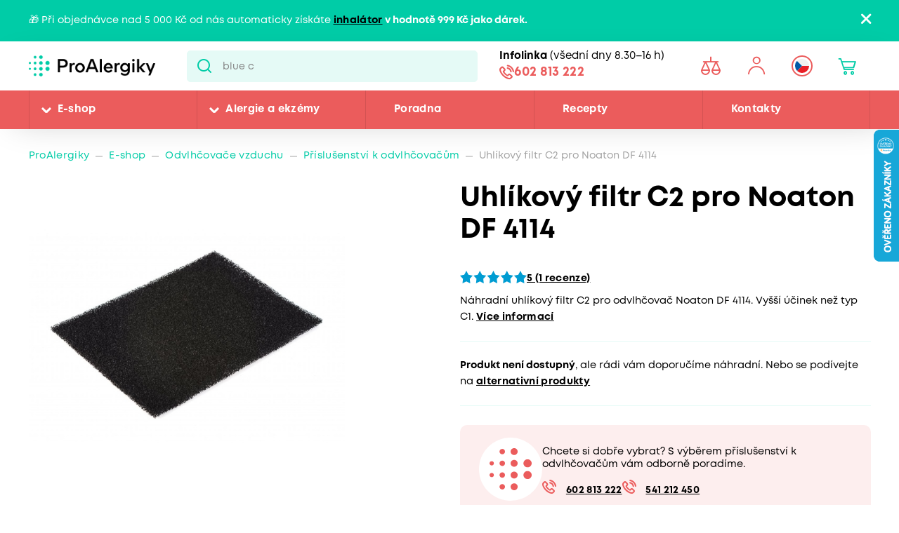

--- FILE ---
content_type: text/html; charset=utf-8
request_url: https://www.proalergiky.cz/eshop/uhlikovy-filtr-c2-pro-noaton-df-4114
body_size: 27178
content:


<!DOCTYPE html>
<html lang="cs">
<head>
    <meta charset="utf-8" />
    <meta name="viewport" content="width=device-width, initial-scale=1.0">
    <meta name="robots" content="index, follow" />
    
    
    
    <meta name="theme-color" content="#fff" />

    

    <meta content="Náhradní uhlíkový filtr pro odvlhčovač vzduchu Noaton DF 4114. Uhlíkový filtr s vyšším obsahem uhlíku než varianta C1 pro účinnější neutralizaci zápachů, chemických výparů a plynných látek, které..." name="description" />
<meta content="Uhlíkový filtr C2 pro Noaton DF 4114" property="og:title" />
<meta content="Náhradní uhlíkový filtr pro odvlhčovač vzduchu Noaton DF 4114. Uhlíkový filtr s vyšším obsahem uhlíku než varianta C1 pro účinnější neutralizaci zápachů, chemických výparů a plynných látek, které..." property="og:description" />
<meta content="https://www.proalergiky.cz/getmedia/f38defba-cde4-4bda-89a5-e7dad2edb08e/noaton-df-4114-uhlikovy-filtr-c2.jpg.aspx" property="og:image" />
<meta content="CZK" property="product:price:currency" />
<meta content="159" property="product:price:amount" />
    
    <meta property="lb:id" content="SKU_12973">

    
    

    <title>Uhl&#237;kov&#253; filtr C2 pro Noaton DF 4114 | Pro Alergiky</title>

    <script>
        var webp = new Image(); webp.onerror = function () { document.getElementsByTagName('html')[0].classList.add('no-webp'); }; webp.onload = function () { document.getElementsByTagName('html')[0].classList.add('webp'); }; webp.src = '[data-uri]';
    </script>

    <!-- Google Tag Manager -->
<script>
if (window.location.href.indexOf('disableGTM=1') === -1) {
console.log("GTM ENABLED");



(function(w,d,s,l,i){w[l]=w[l]||[];w[l].push({'gtm.start':
new Date().getTime(),event:'gtm.js'});var f=d.getElementsByTagName(s)[0],
j=d.createElement(s),dl=l!='dataLayer'?'&l='+l:'';j.async=true;j.src=
'https://www.googletagmanager.com/gtm.js?id='+i+dl;f.parentNode.insertBefore(j,f);
})(window,document,'script','dataLayer','GTM-N2WVNW');

}
else {
console.log("GTM NOT LOADED");
}

</script>
<!-- End Google Tag Manager -->

<meta name="google-site-verification" content="P3lsCh-CFbnTCR93Io5q57JRWvMVsIGuMiP7e9LSdcM" />


    <link href="/CMTrade/media/system/css/main?v=iIPJCZPq35sXrH-EjlyZlGRcFlW3k8QVeX78wwNvBlU1" rel="stylesheet"/>



</head>
<body class="CSCZ Chrome" data-locale="cs-CZ">

    <!-- Google Tag Manager (noscript) -->
<noscript><iframe src="https://www.googletagmanager.com/ns.html?id=GTM-N2WVNW"
height="0" width="0" style="display:none;visibility:hidden"></iframe></noscript>
<!-- End Google Tag Manager (noscript) -->
    <script type="application/ld+json">{
  "@context": "http://schema.org",
  "@type": "Product",
  "name": "Uhlíkový filtr C2 pro Noaton DF 4114",
  "image": "/getmedia/f38defba-cde4-4bda-89a5-e7dad2edb08e/noaton-df-4114-uhlikovy-filtr-c2.jpg.aspx",
  "description": "Náhradní uhlíkový filtr pro odvlhčovač vzduchu Noaton DF 4114. Uhlíkový filtr s vyšším obsahem uhlíku než varianta C1 pro účinnější neutralizaci zápachů, chemických výparů a plynných látek, které se uvolňují z lepidel, laků, barev a umělohmotných materiálů, cigaretového kouře a dalších nečistot.Životnost filtru je 6–12 měsíců.Výjimka z možnosti odstoupit od smlouvy Rozbalením filtrů z jejich původních obalů zaniká právo na odstoupení od smlouvy, a to z hygienických důvodů. Nelze je vrátit ani vyměnit.",
  "sku": "12973",
  "aggregateRating": {
    "@context": "http://schema.org",
    "@type": "AggregateRating",
    "RatingValue": 5.0,
    "RatingCount": 1
  },
  "offers": {
    "@context": "http://schema.org",
    "@type": "Offer",
    "url": "https://www.proalergiky.cz/eshop/uhlikovy-filtr-c2-pro-noaton-df-4114",
    "validFrom": "0001-01-01T00:00:00",
    "price": 159.0000,
    "availability": "https://schema.org/OutOfStock",
    "priceCurrency": "CZK"
  }
}</script>
<script type="application/ld+json">{
  "@context": "http://schema.org",
  "@type": "BreadcrumbList",
  "itemListElement": [
    {
      "@type": "ListItem",
      "position": 1,
      "item": {
        "@id": "https://www.proalergiky.cz/eshop/odvlhcovace-vzduchu/prislusenstvi-k-odvlhcovacum-vzduchu",
        "name": "Příslušenství k odvlhčovačům",
        "image": ""
      }
    }
  ]
}</script>
<script type="application/ld+json">{
  "@context": "http://schema.org",
  "@type": "Organization",
  "name": "ProAlergiky",
  "url": "www.proalergiky.cz",
  "logo": {
    "@context": "http://schema.org",
    "@type": "ImageObject",
    "url": "/CMTrade/media/system/img/logo.svg"
  },
  "email": "info@proalergiky.cz",
  "faxNumber": "",
  "telephone": "541 212 450",
  "sameAs": []
}</script>
    
    

    
        <div class="header-alert hidden" data-alert data-alert-name="Inhal&#225;tor k objedn&#225;vce zdarma">
            <div class="pux-container">
                <div class="alert-container">
                    <span class="alert-content">🎁 Při objednávce nad 5 000 Kč od nás automaticky získáte <strong><a href="https://www.proalergiky.cz/eshop/kompresorovy-inhalator-norditalia-hi-neb">inhalátor</a> v hodnotě 999 Kč jako dárek.</strong></span>
                    <span class="close"></span>
                </div>
            </div>
        </div>



<header>
    

    <div class="pux-container">
        <div class="header-mobile">
            <div class="header-hamburger" data-hamburger>
                <span class="open-menu"></span>
            </div>
            <div class="header-logo">
    <a href="/">
        <img src="/CMTrade/media/system/img/logo.svg" alt="ProAlergiky" />
        <span>ProAlergiky</span>
    </a>
</div>
            <div class="header-controls-item header-cart" data-cart-preview-mobile-move-dist>
                
            </div>
        </div>
    </div>
    <div class="header">
        <div class="header-top">
            <div class="pux-container">
                <div class="header-top-inner">
                    <div class="header-logo">
    <a href="/">
        <img src="/CMTrade/media/system/img/logo.svg" alt="ProAlergiky" />
        <span>ProAlergiky</span>
    </a>
</div>
                    <div class="header-search">
                        <form action="/vyhledavani" data-search
                              data-search-url="/search/whisperer"
                              data-search-loading="immediate">
                            <div class="header-search-inner">
                                <input type="search" id="headerSearch" class="lbx-searchbox" name="searchtext"
                                       placeholder="Hledat v produktech a čl&#225;nc&#237;ch ..." data-search-input
                                       autocomplete="off">
                                <button type="submit" class="small-search-submit"
                                        data-search-submit>
                                    Pux.Search.Btn
                                    </button>
                                </div>
                                <div class="small-search-results">
                                    <span class="search-whisperrer-close" data-close-whisperrer></span>
                                    <div data-search-results></div>
                                </div>
                            </form>
                        </div>
                        <div class="header-infoline">
    <div class="infoline-box">
        <div class="infoline-box-item"><strong>Infolinka</strong> (všedn&#237; dny 8.30–16 h)</div>
        <a href="tel:602 813 222" class="infoline-box-item">602 813 222</a>
    </div>
</div>
                        <div class="header-controls" data-cart-preview-mobile-move-src-revert>
                            
                            <!--[S:comparebutton]--><div class="header-controls-item header-comparator">
    <a class="header-comparator-link" href="/porovnavac-produktu">
        <span class="header-comparator-count hidden" data-product-comparer-count="0"></span>

    </a>
    <!--<div class="header-window header-window-compare loading" id="compare-window" data-compare-preview-url="@Url.Action(" ListProducts", "Compare" )">
        <div class="header-window-close"></div>
        <div class="header-window-inner">
        </div>
    </div>-->
</div><!--[S]-->
                            <div class="header-controls-item header-login" data-open-parent>
    <!--[S:headeruserbox]--><a class="header-login-link login-item" data-initials="" data-open="login-window"></a>
<!--[S]-->
        <div class="header-window" id="login-window">
            <div class="header-window-close"></div>
            <div class="header-window-inner">
                <div class="header-window-inner-block">
                    <form action="/account/login" data-ajax="true" data-ajax-complete="pux.ajax.handleComponentResult" data-ajax-mode="replace" data-ajax-update="#login-form-header" data-ajax-url="/account/login" id="login-form-header" method="post">    <div class="header-login-box white-input-style">
        <div class="header-login-box-top">
            <h5 class="mt-0">Přihl&#225;šen&#237;</h5>

            <div>
                <label class="required" for="Username">E-mailov&#225; adresa</label>
                <input data-val="true" data-val-maxlength="Pux.Login.Validation.MaxLength" data-val-maxlength-max="100" data-val-required="Vyplňte prosím přihlašovací e-mailovou adresu" id="Username" name="Username" type="text" value="" />
                <span class="field-validation-valid" data-valmsg-for="Username" data-valmsg-replace="true"></span>
            </div>
            <div>
                <label class="required" for="Password">Heslo</label>
                <input data-val="true" data-val-maxlength="Pux.Login.Validation.MaxLength" data-val-maxlength-max="100" data-val-required="Vyplňte prosím své heslo" id="Password" name="Password" type="password" />
                <span class="field-validation-valid" data-valmsg-for="Password" data-valmsg-replace="true"></span>
            </div>
            
                <div class="header-login-form-option mt-20 mb-20">
                    <a href="/account/requestpasswordreset">Zapomněli jste heslo?</a>
                </div>
            <div class="request-password-reset-hidden header-request-password-reset-hidden">
                <a class="btn btn-primary btn-reset">Odeslat požadavek</a>
            </div>
            <div class="header-login-form-option mt-20">
                <button type="submit" class="btn btn-default full-width btn-ajax">Přihl&#225;sit se</button>
            </div>
        </div>
        <div class="header-login-box-bottom">
                <h5 class="mt-0">Nem&#225;te u n&#225;s &#250;čet?</h5>
                <div class="header-login-form-option">
                    <a class="btn btn-primary full-width" href="/muj-ucet/registrace">Zaregistrovat se</a>
                </div>
        </div>
    </div>
<input name="__RequestVerificationToken" type="hidden" value="t88t1ExIxJLgvF48-G8t7-uRYugMPdl9euChEggX116mJ8O6J4PCQhukqcLpgiQ7s9tZECac8DGGDw-b17BhSFkdIgq4VA_9MS4Szxhm8WY1" />    <input type="hidden" name="source" value="header" />
</form>
                </div>
            </div>
        </div>
        <div class="header-window" id="user-window" data-preview-url="/user/account/header-navigation">
            <div class="header-window-close"></div>
            <div class="header-window-inner" id="user-window-inner"></div>
        </div>
</div>


                                <div class="header-controls-item header-language" data-open-parent>
        <a data-open="language-window" class="header-language-link"><span class="lang-item lang-cz"></span></a>
        <div class="language-selector">
            <div class="header-window" id="language-window">
                <div class="header-window-close"></div>
                <div class="header-window-inner">
                    <h4 class="mt-0 mb-10">Změnit zemi</h4>
                    <div class="language-selector-items">
                            <a href="https://www.prealergikov.sk/" class="language-selector-item">
                                <div class="lang-item lang-sk"></div> Slovensko
                            </a>
                            <a href="https://www.proalergiky.cz/" class="language-selector-item active">
                                <div class="lang-item lang-cz"></div> Česko
                            </a>
                    </div>
                </div>
            </div>
        </div>
    </div>

                            <!--[S:shoppingcartbox]--><div class="header-controls-item header-cart " data-open-parent data-cart-preview-mobile-move-src id="cart-window-outer" data-cart-preview-url="/cart/preview" data-empty-text="CMTrade.Header.Cart.InitValue" >
    <a href="/cart/items" class="header-cart-link" data-open="cart-window" data-action="open-cart">
        <span class="header-cart-count" data-cart-count-helper="src" data-cart-preview-selector="items-count"></span>
        <!--<span class="header-cart-price" data-cart-preview-selector="total-price">CMTrade.Header.Cart.InitValue</span>-->
    </a>
    <div class="header-window" id="cart-window">
        <div class="header-window-close"></div>
        <div class="header-window-inner" data-cart-preview-selector="cart-content"></div>
    </div>
</div><!--[S]-->
                        </div>
                    </div>
                </div>
            </div>
            <div class="header-panel">
                <div class="pux-container">
                    <nav class="header-menu">
                        



        <ul>
                <li class="">
                    <div class="header-item-helper">
                                <a href="/eshop" class="mobile-hidden">E-shop</a>
                                <button type="button" class="menu-button-openner desktop-hidden">E-shop</button>
                                <span class="menu-openner"></span>
                    </div>
        <div class="megamenu">
            <div class="megamenu-content">
                <div class="megamenu-subcategories">
                    <ul>
                            <li class="promotion">
                                <div class="header-item-helper">
                                        <a href="/eshop/akce" class="cmtrade-icon-promotion">Akčn&#237; nab&#237;dka</a>
                                                                    </div>
                            </li>
                            <li class="sale">
                                <div class="header-item-helper">
                                        <a href="/doprodej" class="cmtrade-icon-sale">Doprodej</a>
                                                                    </div>
                            </li>
                            <li class="gifts">
                                <div class="header-item-helper">
                                        <a href="/eshop/tipy-na-darky" class="cmtrade-icon-gifts">Tipy na d&#225;rky</a>
                                                                    </div>
                            </li>
                            <li class="air-purifying">
                                <div class="header-item-helper">
                                        <a href="/eshop/cisticky-vzduchu" class="cmtrade-icon-air-purifying">Čističky vzduchu</a>
                                                                    </div>
                            </li>
                            <li class="dehumidifier-air">
                                <div class="header-item-helper">
                                        <a href="/eshop/odvlhcovace-vzduchu" class="cmtrade-icon-dehumidifier-air">Odvlhčovače vzduchu</a>
                                                                    </div>
                            </li>
                            <li class="humidifier-air">
                                <div class="header-item-helper">
                                        <a href="/eshop/zvlhcovace-vzduchu" class="cmtrade-icon-humidifier-air">Zvlhčovače vzduchu</a>
                                                                    </div>
                            </li>
                            <li class="air-buckles">
                                <div class="header-item-helper">
                                        <a href="/eshop/pracky-vzduchu" class="cmtrade-icon-air-buckles">Pračky vzduchu</a>
                                                                    </div>
                            </li>
                            <li class="aroma-diffusers">
                                <div class="header-item-helper">
                                        <a href="/eshop/aromadifuzery" class="cmtrade-icon-aroma-diffusers">Aromadifuz&#233;ry</a>
                                                                    </div>
                            </li>
                            <li class="duvets">
                                <div class="header-item-helper">
                                        <a href="/eshop/periny-pro-alergiky" class="cmtrade-icon-duvets">Lůžkoviny</a>
                                                                    </div>
                            </li>
                            <li class="inhalation">
                                <div class="header-item-helper">
                                        <a href="/eshop/inhalatory-dychaci-pomucky" class="cmtrade-icon-inhalation">Inhalace, p&#233;če o d&#253;chac&#237; cesty</a>
                                                                    </div>
                            </li>
                            <li class="clothing">
                                <div class="header-item-helper">
                                        <a href="/eshop/odevy-pro-atopicky-ekzem" class="cmtrade-icon-clothing">Oblečen&#237; pro atopiky</a>
                                                                    </div>
                            </li>
                            <li class="vacuum-cleaners">
                                <div class="header-item-helper">
                                        <a href="/eshop/vysavace-pro-alergiky" class="cmtrade-icon-vacuum-cleaners">Vysavače</a>
                                                                    </div>
                            </li>
                            <li class="steam-cleaners">
                                <div class="header-item-helper">
                                        <a href="/eshop/parni-cistice" class="cmtrade-icon-steam-cleaners">Parn&#237; čističe</a>
                                                                    </div>
                            </li>
                            <li class="hygrometers">
                                <div class="header-item-helper">
                                        <a href="/eshop/vlhkomery-meteostanice" class="cmtrade-icon-hygrometers">Vlhkoměry a meteostanice</a>
                                                                    </div>
                            </li>
                            <li class="cleaning">
                                <div class="header-item-helper">
                                        <a href="/eshop/uklid-u-alergika" class="cmtrade-icon-cleaning">&#218;klid, pran&#237;, čištěn&#237;</a>
                                                                    </div>
                            </li>
                            <li class="cosmetics">
                                <div class="header-item-helper">
                                        <a href="/eshop/kosmetika-opalovani" class="cmtrade-icon-cosmetics">P&#233;če o pokožku, hygiena</a>
                                                                    </div>
                            </li>
                            <li class="supplements">
                                <div class="header-item-helper">
                                        <a href="/eshop/doplnky-stravy" class="cmtrade-icon-supplements">Doplňky stravy</a>
                                                                    </div>
                            </li>
                            <li class="food-questions">
                                <div class="header-item-helper">
                                        <a href="/eshop/dozy-na-potraviny" class="cmtrade-icon-food-questions">D&#243;zy na potraviny</a>
                                                                    </div>
                            </li>
                            <li class="water-filtration">
                                <div class="header-item-helper">
                                        <a href="/eshop/filtrace-vody" class="cmtrade-icon-water-filtration">Filtrace vody</a>
                                                                    </div>
                            </li>
                            <li class="allergy-tests">
                                <div class="header-item-helper">
                                        <a href="/eshop/testy-na-alergie" class="cmtrade-icon-allergy-tests">Testy na alergie</a>
                                                                    </div>
                            </li>
                            <li class="literature">
                                <div class="header-item-helper">
                                        <a href="/eshop/literatura" class="cmtrade-icon-literature">Literatura</a>
                                                                    </div>
                            </li>
                            <li class="windows-site">
                                <div class="header-item-helper">
                                        <a href="/eshop/okenni-site-proti-pylu-hmyzu" class="cmtrade-icon-windows-site">S&#237;tě do oken a dveř&#237;</a>
                                                                    </div>
                            </li>
                            <li class="window-seals">
                                <div class="header-item-helper">
                                        <a href="/eshop/tesneni-do-oken-a-dveri" class="cmtrade-icon-window-seals">Těsněn&#237; do oken a dveř&#237;</a>
                                                                    </div>
                            </li>
                            <li class="diagnostics">
                                <div class="header-item-helper">
                                        <a href="/eshop/diagnosticke-pristroje" class="cmtrade-icon-diagnostics">Diagnostick&#233; př&#237;stroje</a>
                                                                    </div>
                            </li>
                            <li class="mobile-air-conditioning">
                                <div class="header-item-helper">
                                        <a href="/eshop/mobilni-klimatizace" class="cmtrade-icon-mobile-air-conditioning">Mobiln&#237; klimatizace</a>
                                                                    </div>
                            </li>
                            <li class="fans">
                                <div class="header-item-helper">
                                        <a href="/eshop/ventilatory" class="cmtrade-icon-fans">Ventil&#225;tory</a>
                                                                    </div>
                            </li>
                            <li class="heating-products">
                                <div class="header-item-helper">
                                        <a href="/eshop/nahrivaci-bandaze" class="cmtrade-icon-heating-products">Vyhř&#237;van&#233; band&#225;že a deky</a>
                                                                    </div>
                            </li>
                            <li class="sleep">
                                <div class="header-item-helper">
                                        <a href="/eshop/podpora-usinani-a-vstavani" class="cmtrade-icon-sleep">Podpora us&#237;n&#225;n&#237; a vst&#225;v&#225;n&#237;</a>
                                                                    </div>
                            </li>
                            <li class="body">
                                <div class="header-item-helper">
                                        <a href="/eshop/pece-o-telo" class="cmtrade-icon-body">P&#233;če o tělo</a>
                                                                    </div>
                            </li>
                    </ul>
                </div>
                <div class="megamenu-scroller">
                    <button type="button" class="icon-drop js-scroll-content"></button>
                </div>
                    <div class="megamenu-buttons">
                        <a href="/alergie" class="btn btn-primary">Vybrat podle alergie</a>
                        <a href="/eshop/znacky" class="btn btn-primary">Vybrat podle značky</a>
                    </div>
            </div>
            <div class="megamenu-image">
        <a href="/banner/T800-filtr"   class="megamenu-image-banner">
            <img class="megamenu-banner-image" data-lazy-type="img" data-img="/CMTrade/media/static-media/12e2b07d-255e-4565-b1ef-886bc3f24220@w1200.jpg" data-webp="/CMTrade/media/static-media/12e2b07d-255e-4565-b1ef-886bc3f24220@w1200.webp" alt="T800 + filtr" />
        </a>
            </div>
        </div>
                </li>
                <li class="">
                    <div class="header-item-helper">
                                <a href="/alergie" class="mobile-hidden">Alergie a ekz&#233;my</a>
                                <button type="button" class="menu-button-openner desktop-hidden">Alergie a ekz&#233;my</button>
                                <span class="menu-openner"></span>
                    </div>
        <div class="megamenu">
            <div class="megamenu-content">
                <div class="megamenu-subcategories">
                    <ul>
                            <li class="pollen">
                                <div class="header-item-helper">
                                        <a href="/alergie/alergie-na-pyl" class="cmtrade-icon-pollen">Alergie na pyl</a>
                                                                    </div>
                            </li>
                            <li class="mites">
                                <div class="header-item-helper">
                                        <a href="/alergie/alergie-na-roztoce" class="cmtrade-icon-mites">Alergie na roztoče</a>
                                                                    </div>
                            </li>
                            <li class="animals">
                                <div class="header-item-helper">
                                        <a href="/alergie/alergie-na-kocky-psy-zvirata" class="cmtrade-icon-animals">Alergie na psy, kočky a jin&#225; zv&#237;řata</a>
                                                                    </div>
                            </li>
                            <li class="dermatitis">
                                <div class="header-item-helper">
                                        <a href="/alergie/atopicky-ekzem" class="cmtrade-icon-dermatitis">Atopick&#253; ekz&#233;m</a>
                                                                    </div>
                            </li>
                            <li class="mold">
                                <div class="header-item-helper">
                                        <a href="/alergie/alergie-na-plisne" class="cmtrade-icon-mold">Alergie na pl&#237;sně</a>
                                                                    </div>
                            </li>
                            <li class="insects">
                                <div class="header-item-helper">
                                        <a href="/alergie/alergie-na-bodnuti-hmyzem" class="cmtrade-icon-insects">Alergie na včelu, vosu a jin&#253; hmyz</a>
                                                                    </div>
                            </li>
                            <li class="asthma">
                                <div class="header-item-helper">
                                        <a href="/alergie/astma" class="cmtrade-icon-asthma">Astma</a>
                                                                    </div>
                            </li>
                            <li class="contact">
                                <div class="header-item-helper">
                                        <a href="/alergie/kontaktni-alergie" class="cmtrade-icon-contact">Kontaktn&#237; alergie</a>
                                                                    </div>
                            </li>
                            <li class="medicine">
                                <div class="header-item-helper">
                                        <a href="/alergie/alergie-na-leky" class="cmtrade-icon-medicine">Alergie na l&#233;ky</a>
                                                                    </div>
                            </li>
                            <li class="latex">
                                <div class="header-item-helper">
                                        <a href="/alergie/alergie-na-latex" class="cmtrade-icon-latex">Alergie na latex</a>
                                                                    </div>
                            </li>
                            <li class="sun">
                                <div class="header-item-helper">
                                        <a href="/alergie/alergie-na-slunce" class="cmtrade-icon-sun">Alergie na slunce</a>
                                                                    </div>
                            </li>
                            <li class="cold">
                                <div class="header-item-helper">
                                        <a href="/alergie/alergie-na-chlad" class="cmtrade-icon-cold">Alergie na chlad</a>
                                                                    </div>
                            </li>
                            <li class="food">
                                <div class="header-item-helper">
                                        <a href="/alergie/alergie-na-potraviny" class="cmtrade-icon-food">Alergie na potraviny</a>
                                                                            <span class="menu-openner"></span>
                                </div>
        <ul>
                <li class="">
                    <div class="header-item-helper">
                                <a href="/alergie/alergie-na-mleko">Alergie na ml&#233;ko</a>
                    </div>
                </li>
                <li class="">
                    <div class="header-item-helper">
                                <a href="/alergie/intolerance-laktozy">Intolerance lakt&#243;zy</a>
                    </div>
                </li>
                <li class="">
                    <div class="header-item-helper">
                                <a href="/alergie/alergie-na-vejce">Alergie na vejce</a>
                    </div>
                </li>
                <li class="">
                    <div class="header-item-helper">
                                <a href="/alergie/histaminova-intolerance">Histaminov&#225; intolerance</a>
                    </div>
                </li>
                <li class="">
                    <div class="header-item-helper">
                                <a href="/alergie/celiakie">Celiakie</a>
                    </div>
                </li>
                <li class="">
                    <div class="header-item-helper">
                                <a href="/alergie/alergie-na-lepek-mouku">Alergie na lepek (mouku)</a>
                    </div>
                </li>
                <li class="">
                    <div class="header-item-helper">
                                <a href="/alergie/alergie-na-skorapkove-plody">Alergie na ořechy a dalš&#237; skoř&#225;pkov&#233; plody</a>
                    </div>
                </li>
                <li class="">
                    <div class="header-item-helper">
                                <a href="/alergie/alergie-na-arasidy">Alergie na araš&#237;dy</a>
                    </div>
                </li>
                <li class="">
                    <div class="header-item-helper">
                                <a href="/alergie/alergie-na-soju">Alergie na s&#243;ju</a>
                    </div>
                </li>
                <li class="">
                    <div class="header-item-helper">
                                <a href="/alergie/alergie-na-houby">Alergie na houby</a>
                    </div>
                </li>
                <li class="">
                    <div class="header-item-helper">
                                <a href="/alergie/alergie-na-koryse">Alergie na kor&#253;še</a>
                    </div>
                </li>
                <li class="">
                    <div class="header-item-helper">
                                <a href="/alergie/alergie-na-mekkyse">Alergie na měkk&#253;še</a>
                    </div>
                </li>
                <li class="">
                    <div class="header-item-helper">
                                <a href="/alergie/alergie-na-sezam">Alergie na sezam</a>
                    </div>
                </li>
                <li class="">
                    <div class="header-item-helper">
                                <a href="/alergie/alergie-na-horcici">Alergie na hořčici</a>
                    </div>
                </li>
                <li class="">
                    <div class="header-item-helper">
                                <a href="/alergie/alergie-na-celer">Alergie na celer</a>
                    </div>
                </li>
                <li class="">
                    <div class="header-item-helper">
                                <a href="/alergie/alergie-na-lupinu-vlci-bob">Alergie na lupinu</a>
                    </div>
                </li>
                <li class="">
                    <div class="header-item-helper">
                                <a href="/alergie/alergie-na-drozdi">Alergie na drožd&#237;</a>
                    </div>
                </li>
                <li class="">
                    <div class="header-item-helper">
                                <a href="/alergie/alergie-na-maso">Alergie na maso</a>
                    </div>
                </li>
                <li class="">
                    <div class="header-item-helper">
                                <a href="/alergie/alergie-na-ryby">Alergie na ryby</a>
                    </div>
                </li>
        </ul>
                            </li>
                    </ul>
                </div>
                <div class="megamenu-scroller">
                    <button type="button" class="icon-drop js-scroll-content"></button>
                </div>
            </div>
            <div class="megamenu-image">
        <a href="/banner/ProtecSom"   class="megamenu-image-banner">
            <img class="megamenu-banner-image" data-lazy-type="img" data-img="/CMTrade/media/static-media/c324df56-3079-4853-adf6-4e042c44ffc6@w1200.jpg" data-webp="/CMTrade/media/static-media/c324df56-3079-4853-adf6-4e042c44ffc6@w1200.webp" alt="ProtecSom" />
        </a>
            </div>
        </div>
                </li>
                <li class="">
                    <div class="header-item-helper">
                                <a href="/poradna">Poradna</a>
                    </div>
                </li>
                <li class="">
                    <div class="header-item-helper">
                                <a href="/recepty">Recepty</a>
                    </div>
                </li>
                <li class="">
                    <div class="header-item-helper">
                                <a href="/kontakty">Kontakty</a>
                    </div>
                </li>
        </ul>



                    </nav>
                    <div class="header-infoline">
    <div class="infoline-box">
        <div class="infoline-box-item"><strong>Infolinka</strong> (všedn&#237; dny 8.30–16 h)</div>
        <a href="tel:602 813 222" class="infoline-box-item">602 813 222</a>
    </div>
</div>
                </div>
            </div>
        </div>

        
    </header>


<div class="header-spacing"></div>







    <!-- Main Content -->
    <main id="lbx-wrapper">
        

<script type="text/javascript">dataLayer = window.dataLayer || [];dataLayer.push({ ecommerce: null });dataLayer.push({"event":"view_item","ecommerce":{"currency":"CZK","value":159.0000,"tax":0.0,"shipping":0.0,"items":[{"value_without_tax":131.4000,"discount":0.0,"item_description":"Náhradní uhlíkový filtr C2 pro odvlhčovač Noaton DF 4114. Vyšší účinek než typ C1.","item_id":"12973","item_name":"NOATON DF 4114 - Uhlíkový filtr C2 XXX","item_category":"E-shop","item_category2":"Odvlhčovače vzduchu","item_category3":"Příslušenství k odvlhčovačům","item_url":"https://www.proalergiky.cz/eshop/uhlikovy-filtr-c2-pro-noaton-df-4114","item_image_url":"https://www.proalergiky.cz/CMTrade/media/static-media/f38defba-cde4-4bda-89a5-e7dad2edb08e@w800.jpg","price":159.0000,"quantity":1}]}});</script>


    <div class="breadcrumbs">
        <div class="pux-container">
            <div class="breadcrumbs-inner">
                    <div class="breadcrumbs-item">
                        <a href="/">ProAlergiky</a>
                    </div>
                    <span class="breadcrumbs-separator icon-drop2"></span>
                    <div class="breadcrumbs-item">
                        <a href="/eshop">E-shop</a>
                    </div>
                    <span class="breadcrumbs-separator icon-drop2"></span>
                    <div class="breadcrumbs-item">
                        <a href="/eshop/odvlhcovace-vzduchu">Odvlhčovače vzduchu</a>
                    </div>
                    <span class="breadcrumbs-separator icon-drop2"></span>
                    <div class="breadcrumbs-item">
                        <a href="/eshop/odvlhcovace-vzduchu/prislusenstvi-k-odvlhcovacum-vzduchu">Příslušenství k odvlhčovačům</a>
                    </div>
                    <span class="breadcrumbs-separator icon-drop2"></span>
                <div class="breadcrumbs-item breadcrumbs-item-last">
                    <span>Uhlíkový filtr C2 pro Noaton DF 4114</span>
                </div>
            </div>
        </div>
    </div>

<input type="number" value="2917" style="display:none" class="hidden-product-id" />

<div class="pux-container">
    <div class="product-detail" data-async-container>
        <div class="product-detail-top">
            <div class="product-detail-top-title">
                    <h1 class="mt-0">Uhl&#237;kov&#253; filtr C2 pro Noaton DF 4114</h1>
            </div>
            <div class="product-detail-top-gallery">
                <div class="product-detail-gallery">
                    

    <div class="product-gallery" id="product-gallery" data-product-gallery-init>
        
        <div class="product-gallery-inner">
                <div class="product-gallery-item">
                    <a href="/CMTrade/media/content/products/1313/img/noaton-df-4114-uhlikovy-filtr-c2.jpg" class="product-gallery-item-inner" data-fancybox="product-gallery" data-caption="Uhl&#237;kov&#253; filtr C2 pro Noaton DF 4114">
                        <picture>
                            <source media="(min-width:700px)" srcset="/CMTrade/media/static-media/f38defba-cde4-4bda-89a5-e7dad2edb08e@w1000.webp" type="image/webp">
                            <source media="(min-width:700px)" srcset="/CMTrade/media/static-media/f38defba-cde4-4bda-89a5-e7dad2edb08e@w1000.jpg" type="image/png">
                            <source media="(min-width:575px)" srcset="/CMTrade/media/static-media/f38defba-cde4-4bda-89a5-e7dad2edb08e@w800.webp" type="image/webp">
                            <source media="(min-width:575px)" srcset="/CMTrade/media/static-media/f38defba-cde4-4bda-89a5-e7dad2edb08e@w800.jpg" type="image/png">
                            <source media="(min-width:574px)" srcset="/CMTrade/media/static-media/f38defba-cde4-4bda-89a5-e7dad2edb08e@w600.webp" type="image/webp">
                            <source media="(min-width:574px)" srcset="/CMTrade/media/static-media/f38defba-cde4-4bda-89a5-e7dad2edb08e@w600.jpg" type="image/png">
                            <source media="(min-width:320px)" srcset="/CMTrade/media/static-media/f38defba-cde4-4bda-89a5-e7dad2edb08e@w400.webp" type="image/webp">
                            <source media="(min-width:320px)" srcset="/CMTrade/media/static-media/f38defba-cde4-4bda-89a5-e7dad2edb08e@w400.jpg" type="image/png">
                            <img loading="eager" fetchpriority="high" src="/CMTrade/media/static-media/f38defba-cde4-4bda-89a5-e7dad2edb08e@w1000.jpg" alt="Uhl&#237;kov&#253; filtr C2 pro Noaton DF 4114" type="image/png">
                        </picture>
                    </a>
                </div>
        </div>
        
        
    </div>

    <div class="product-gallery-list only-first-row">
            <div class="product-gallery-list-item" data-id="0">
                
                <picture>
                    <source media="(min-width:700px)" srcset="/CMTrade/media/static-media/f38defba-cde4-4bda-89a5-e7dad2edb08e@w1000.webp" type="image/webp">
                    <source media="(min-width:700px)" srcset="/CMTrade/media/static-media/f38defba-cde4-4bda-89a5-e7dad2edb08e@w1000.jpg" type="image/png">
                    <source media="(min-width:575px)" srcset="/CMTrade/media/static-media/f38defba-cde4-4bda-89a5-e7dad2edb08e@w800.webp" type="image/webp">
                    <source media="(min-width:575px)" srcset="/CMTrade/media/static-media/f38defba-cde4-4bda-89a5-e7dad2edb08e@w800.jpg" type="image/png">
                    <source media="(min-width:574px)" srcset="/CMTrade/media/static-media/f38defba-cde4-4bda-89a5-e7dad2edb08e@w600.webp" type="image/webp">
                    <source media="(min-width:574px)" srcset="/CMTrade/media/static-media/f38defba-cde4-4bda-89a5-e7dad2edb08e@w600.jpg" type="image/png">
                    <source media="(min-width:320px)" srcset="/CMTrade/media/static-media/f38defba-cde4-4bda-89a5-e7dad2edb08e@w400.webp" type="image/webp">
                    <source media="(min-width:320px)" srcset="/CMTrade/media/static-media/f38defba-cde4-4bda-89a5-e7dad2edb08e@w400.jpg" type="image/png">
                    <img loading="eager" fetchpriority="high" src="/CMTrade/media/static-media/f38defba-cde4-4bda-89a5-e7dad2edb08e@w1000.jpg" alt="Uhl&#237;kov&#253; filtr C2 pro Noaton DF 4114" type="image/png">
                </picture>
            </div>
        <div class="product-gallery-list-count"></div>
    </div>

                </div>
            </div>
            <div class="product-detail-top-content">
                    <a class="product-detail-top-rating" href="#product-reviews">
                        <div class="heureka-item-user-rating" style="width:calc(19px * 5)"></div>
                        <div class="product-detail-top-rating-label">


5 (1 recenze)                        </div>
                    </a>
                <div class="product-detail-description">
                    <p>Náhradní uhlíkový filtr C2 pro odvlhčovač Noaton DF 4114. Vyšší účinek než typ C1.</p>
                        <a href="#description">V&#237;ce informac&#237;</a>
                </div>

                

                <div class="product-detail-line"></div>

                                    <p><b>Produkt nen&#237; dostupn&#253;</b>, ale r&#225;di v&#225;m doporuč&#237;me n&#225;hradn&#237;. Nebo se pod&#237;vejte na <a href="#alternative">alternativn&#237; produkty</a></p>

                <div class="product-detail-line"></div>

                <div class="product-detail-needhelp">
                    <div class="product-detail-needhelp-box">
                        


    <div class="needhelp-person">
        <div class="needhelp-person-image">
            <img src="/CMTrade/media/system/img/zastupni-user.svg" alt="" />
        </div>
        <div class="needhelp-person-content">
            <div class="needhelp-person-title">
                Chcete si dobře vybrat? S v&#253;běrem př&#237;slušenstv&#237; k odvlhčovačům v&#225;m odborně porad&#237;me.
            </div>
            <div class="needhelp-person-links">
                <a href="tel:602813222" class="needhelp-person-phone">602 813 222</a>
                <a href="tel:541212450" class="needhelp-person-phone">541 212 450</a>
            </div>
        </div>
    </div>

                    </div>
                </div>
            </div>
        </div>
    </div>
</div>

        <div class="light-box mt-20 pt-30 pb-50" id="alternative">
            <div class="pux-container">
                <h3 class="block-title">Alternativn&#237; dostupn&#233; produkty</h3>
                <div class="product-detail-alternative-products product-container" data-product-slider-init>
                        <div class="product-card-box">
                            






<div class="product-card" pux-animate-container>
    <div class="product-card-main">
        <div href="/eshop/uhlikovy-filtr-pro-odvlhcovace-meaco-dry-arete-one-10-l-a-12-l" class="product-card-image has-variants">
            <div class="product-item-labels">
                
            </div>
            <a href="/eshop/uhlikovy-filtr-pro-odvlhcovace-meaco-dry-arete-one-10-l-a-12-l">
                    <img data-lazy-type="img" data-img="/CMTrade/media/static-media/6b161ab0-c2eb-4f60-8511-0edcececede3@w600.jpg" data-webp="/CMTrade/media/static-media/6b161ab0-c2eb-4f60-8511-0edcececede3@w600.webp" alt="Uhl&#237;kov&#253; filtr pro odvlhčovače Meaco Dry Arete&#174; 10L a 12L" />
            </a>
                    </div>

        <a href="/eshop/uhlikovy-filtr-pro-odvlhcovace-meaco-dry-arete-one-10-l-a-12-l" class="product-card-content" pux-animate-item>
            <div class="product-card-name h5">
                Uhl&#237;kov&#253; filtr pro odvlhčovače Meaco Dry Arete&#174; 10L a 12L
            </div>
                <div class="product-card-description">
Odstraňuje nepříjemný zápach a těkavé látky. Kvalitní kokosové uhlí....                                    </div>
        </a>
    </div>




        <div class="product-card-cart ">

                <div class="product-price">
        <div class="product-price-actual">1149 Kč</div>
    </div>

            
    <div class="product-cart-form">
        <form action="/ajax/cart/items" method="post" class="add-to-cart smallest-cart" onsubmit="return pux.ecm.cart.addToCart(this)">
            <div class="product-detail-cart-quantity">
                <div class="units-changer" data-cart-quantity-selector="container">
                    <div class="units-changer-input-box">
                        <input type="number" name="quantity" data-cart-quantity-selector="input" value="1" />
                    </div>
                    <div class="units-changers">
                        <a class="units-changer-plus" data-cart-quantity-selector="plus"></a>
                        <a class="units-changer-minus" data-cart-quantity-selector="minus"></a>
                    </div>
                </div>
            </div>


            <div class="product-cart-button">
                <input type="hidden" name="skuId" value="13861">
                <input type="number" class="d-none" name="quantity" value="1">
                <button pux-animate-item type="submit" class="btn btn-default add-to-cart-btn" data-action="buy"><span>**Vložit do košíku</span></button>
                <input type="hidden" name="couponCode" class="couponCode" value="" />
            </div>
        </form>
    </div>

        </div>

    <div class="product-card-bottom">
        

<span class="stock-label color-green">>5 ks</span>

        <a role="button" pux-animate-item
           id=btnCompare-3803
           data-compare-text="Porovnat"
           data-remove-text="Odebrat z porovn&#225;n&#237;"
           class="link-comparator">
            Porovnat
        </a>
    </div>
</div>
                        </div>
                        <div class="product-card-box">
                            






<div class="product-card" pux-animate-container>
    <div class="product-card-main">
        <div href="/eshop/uhlikovy-filtr-pro-odvlhcovace-meacodry-arete-one-20-l-a-25-l" class="product-card-image has-variants">
            <div class="product-item-labels">
                
            </div>
            <a href="/eshop/uhlikovy-filtr-pro-odvlhcovace-meacodry-arete-one-20-l-a-25-l">
                    <img data-lazy-type="img" data-img="/CMTrade/media/static-media/c8a63dd2-386a-4f06-872e-ec4dee6b235f@w600.jpg" data-webp="/CMTrade/media/static-media/c8a63dd2-386a-4f06-872e-ec4dee6b235f@w600.webp" alt="Uhl&#237;kov&#253; filtr pro odvlhčovače Meaco Dry Arete&#174; 20L a 25L" />
            </a>
                    </div>

        <a href="/eshop/uhlikovy-filtr-pro-odvlhcovace-meacodry-arete-one-20-l-a-25-l" class="product-card-content" pux-animate-item>
            <div class="product-card-name h5">
                Uhl&#237;kov&#253; filtr pro odvlhčovače Meaco Dry Arete&#174; 20L a 25L
            </div>
                <div class="product-card-description">
Odstraňuje nepříjemný zápach a těkavé látky. Kvalitní kokosové uhlí....                                    </div>
        </a>
    </div>




        <div class="product-card-cart ">

                <div class="product-price">
        <div class="product-price-actual">1459 Kč</div>
    </div>

            
    <div class="product-cart-form">
        <form action="/ajax/cart/items" method="post" class="add-to-cart smallest-cart" onsubmit="return pux.ecm.cart.addToCart(this)">
            <div class="product-detail-cart-quantity">
                <div class="units-changer" data-cart-quantity-selector="container">
                    <div class="units-changer-input-box">
                        <input type="number" name="quantity" data-cart-quantity-selector="input" value="1" />
                    </div>
                    <div class="units-changers">
                        <a class="units-changer-plus" data-cart-quantity-selector="plus"></a>
                        <a class="units-changer-minus" data-cart-quantity-selector="minus"></a>
                    </div>
                </div>
            </div>


            <div class="product-cart-button">
                <input type="hidden" name="skuId" value="13534">
                <input type="number" class="d-none" name="quantity" value="1">
                <button pux-animate-item type="submit" class="btn btn-default add-to-cart-btn" data-action="buy"><span>**Vložit do košíku</span></button>
                <input type="hidden" name="couponCode" class="couponCode" value="" />
            </div>
        </form>
    </div>

        </div>

    <div class="product-card-bottom">
        

<span class="stock-label color-green">>5 ks</span>

        <a role="button" pux-animate-item
           id=btnCompare-3478
           data-compare-text="Porovnat"
           data-remove-text="Odebrat z porovn&#225;n&#237;"
           class="link-comparator">
            Porovnat
        </a>
    </div>
</div>
                        </div>
                        <div class="product-card-box">
                            






<div class="product-card" pux-animate-container>
    <div class="product-card-main">
        <div href="/eshop/prachovy-filtr-g3-k-odvlhcovaci-vzduchu-alfda-aef1200" class="product-card-image has-variants">
            <div class="product-item-labels">
                
            </div>
            <a href="/eshop/prachovy-filtr-g3-k-odvlhcovaci-vzduchu-alfda-aef1200">
                    <img data-lazy-type="img" data-img="/CMTrade/media/static-media/a5d13084-0cc3-4456-a398-b56be37d698b@w600.jpg" data-webp="/CMTrade/media/static-media/a5d13084-0cc3-4456-a398-b56be37d698b@w600.webp" alt="Prachov&#253; filtr G3 k odvlhčovači vzduchu Alfda AEF1200" />
            </a>
                    </div>

        <a href="/eshop/prachovy-filtr-g3-k-odvlhcovaci-vzduchu-alfda-aef1200" class="product-card-content" pux-animate-item>
            <div class="product-card-name h5">
                Prachov&#253; filtr G3 k odvlhčovači vzduchu Alfda AEF1200
            </div>
                <div class="product-card-description">
Odfiltruje prach a pyly. V balení dva kusy.                                    </div>
        </a>
    </div>




        <div class="product-card-cart ">

                <div class="product-price">
        <div class="product-price-actual">250 Kč</div>
    </div>

            
    <div class="product-cart-form">
        <form action="/ajax/cart/items" method="post" class="add-to-cart smallest-cart" onsubmit="return pux.ecm.cart.addToCart(this)">
            <div class="product-detail-cart-quantity">
                <div class="units-changer" data-cart-quantity-selector="container">
                    <div class="units-changer-input-box">
                        <input type="number" name="quantity" data-cart-quantity-selector="input" value="1" />
                    </div>
                    <div class="units-changers">
                        <a class="units-changer-plus" data-cart-quantity-selector="plus"></a>
                        <a class="units-changer-minus" data-cart-quantity-selector="minus"></a>
                    </div>
                </div>
            </div>


            <div class="product-cart-button">
                <input type="hidden" name="skuId" value="14179">
                <input type="number" class="d-none" name="quantity" value="1">
                <button pux-animate-item type="submit" class="btn btn-default add-to-cart-btn" data-action="buy"><span>**Vložit do košíku</span></button>
                <input type="hidden" name="couponCode" class="couponCode" value="" />
            </div>
        </form>
    </div>

        </div>

    <div class="product-card-bottom">
        

<span class="stock-label color-green">>5 ks</span>

        <a role="button" pux-animate-item
           id=btnCompare-4121
           data-compare-text="Porovnat"
           data-remove-text="Odebrat z porovn&#225;n&#237;"
           class="link-comparator">
            Porovnat
        </a>
    </div>
</div>
                        </div>
                        <div class="product-card-box">
                            






<div class="product-card" pux-animate-container>
    <div class="product-card-main">
        <div href="/eshop/hepa-h13-pro-odvlhcovac-noaton-df4115-a-4220-2ks" class="product-card-image has-variants">
            <div class="product-item-labels">
                
            </div>
            <a href="/eshop/hepa-h13-pro-odvlhcovac-noaton-df4115-a-4220-2ks">
                    <img data-lazy-type="img" data-img="/CMTrade/media/static-media/57c2493b-766b-4ed5-b94f-22cef4aa8573@w600.jpg" data-webp="/CMTrade/media/static-media/57c2493b-766b-4ed5-b94f-22cef4aa8573@w600.webp" alt="HEPA H13 filtr pro odvlhčovač Noaton DF 4115 a 4220 2 ks" />
            </a>
                    </div>

        <a href="/eshop/hepa-h13-pro-odvlhcovac-noaton-df4115-a-4220-2ks" class="product-card-content" pux-animate-item>
            <div class="product-card-name h5">
                HEPA H13 filtr pro odvlhčovač Noaton DF 4115 a 4220 2 ks
            </div>
                <div class="product-card-description">
Zachytává jemný prach, spory plísní a další vzdušné alergeny.                                    </div>
        </a>
    </div>




        <div class="product-card-cart ">

                <div class="product-price">
        <div class="product-price-actual">469 Kč</div>
    </div>

            
    <div class="product-cart-form">
        <form action="/ajax/cart/items" method="post" class="add-to-cart smallest-cart" onsubmit="return pux.ecm.cart.addToCart(this)">
            <div class="product-detail-cart-quantity">
                <div class="units-changer" data-cart-quantity-selector="container">
                    <div class="units-changer-input-box">
                        <input type="number" name="quantity" data-cart-quantity-selector="input" value="1" />
                    </div>
                    <div class="units-changers">
                        <a class="units-changer-plus" data-cart-quantity-selector="plus"></a>
                        <a class="units-changer-minus" data-cart-quantity-selector="minus"></a>
                    </div>
                </div>
            </div>


            <div class="product-cart-button">
                <input type="hidden" name="skuId" value="14807">
                <input type="number" class="d-none" name="quantity" value="1">
                <button pux-animate-item type="submit" class="btn btn-default add-to-cart-btn" data-action="buy"><span>**Vložit do košíku</span></button>
                <input type="hidden" name="couponCode" class="couponCode" value="" />
            </div>
        </form>
    </div>

        </div>

    <div class="product-card-bottom">
        

<span class="stock-label color-green">5 ks</span>

        <a role="button" pux-animate-item
           id=btnCompare-4749
           data-compare-text="Porovnat"
           data-remove-text="Odebrat z porovn&#225;n&#237;"
           class="link-comparator">
            Porovnat
        </a>
    </div>
</div>
                        </div>
                        <div class="product-card-box">
                            






<div class="product-card" pux-animate-container>
    <div class="product-card-main">
        <div href="/eshop/kombinovany-filtr-df-068-pro-odvlhcovace-vzduchu-rohnson" class="product-card-image has-variants">
            <div class="product-item-labels">
                
            </div>
            <a href="/eshop/kombinovany-filtr-df-068-pro-odvlhcovace-vzduchu-rohnson">
                    <img data-lazy-type="img" data-img="/CMTrade/media/static-media/81d8f74b-d21f-4546-b01c-eb74e1ec1ddb@w600.jpg" data-webp="/CMTrade/media/static-media/81d8f74b-d21f-4546-b01c-eb74e1ec1ddb@w600.webp" alt="Kombinovan&#253; filtr DF-068 pro odvlhčovače vzduchu Rohnson" />
            </a>
                    </div>

        <a href="/eshop/kombinovany-filtr-df-068-pro-odvlhcovace-vzduchu-rohnson" class="product-card-content" pux-animate-item>
            <div class="product-card-name h5">
                Kombinovan&#253; filtr DF-068 pro odvlhčovače vzduchu Rohnson
            </div>
                <div class="product-card-description">
Pohlcuje pachy, nebezpečné plyny, zachycuje prach a osvěžuje vzduch...                                    </div>
        </a>
    </div>




        <div class="product-card-cart ">

                <div class="product-price">
        <div class="product-price-actual">199 Kč</div>
    </div>

            
    <div class="product-cart-form">
        <form action="/ajax/cart/items" method="post" class="add-to-cart smallest-cart" onsubmit="return pux.ecm.cart.addToCart(this)">
            <div class="product-detail-cart-quantity">
                <div class="units-changer" data-cart-quantity-selector="container">
                    <div class="units-changer-input-box">
                        <input type="number" name="quantity" data-cart-quantity-selector="input" value="1" />
                    </div>
                    <div class="units-changers">
                        <a class="units-changer-plus" data-cart-quantity-selector="plus"></a>
                        <a class="units-changer-minus" data-cart-quantity-selector="minus"></a>
                    </div>
                </div>
            </div>


            <div class="product-cart-button">
                <input type="hidden" name="skuId" value="14580">
                <input type="number" class="d-none" name="quantity" value="1">
                <button pux-animate-item type="submit" class="btn btn-default add-to-cart-btn" data-action="buy"><span>**Vložit do košíku</span></button>
                <input type="hidden" name="couponCode" class="couponCode" value="" />
            </div>
        </form>
    </div>

        </div>

    <div class="product-card-bottom">
        

<span class="stock-label color-green">>5 ks</span>

        <a role="button" pux-animate-item
           id=btnCompare-4522
           data-compare-text="Porovnat"
           data-remove-text="Odebrat z porovn&#225;n&#237;"
           class="link-comparator">
            Porovnat
        </a>
    </div>
</div>
                        </div>
                        <div class="product-card-box">
                            






<div class="product-card" pux-animate-container>
    <div class="product-card-main">
        <div href="/eshop/uhlikovy-filtr-df-067-pro-ovlhcovac-rohnson-r-9008" class="product-card-image has-variants">
            <div class="product-item-labels">
                
            </div>
            <a href="/eshop/uhlikovy-filtr-df-067-pro-ovlhcovac-rohnson-r-9008">
                    <img data-lazy-type="img" data-img="/CMTrade/media/static-media/c6e3ff94-81b7-4daf-8dee-e17ba421bda8@w600.jpg" data-webp="/CMTrade/media/static-media/c6e3ff94-81b7-4daf-8dee-e17ba421bda8@w600.webp" alt="Uhl&#237;kov&#253; filtr DF-067 pro odvlhčovač vzduchu Rohnson R-9008 True Ion Compact" />
            </a>
                    </div>

        <a href="/eshop/uhlikovy-filtr-df-067-pro-ovlhcovac-rohnson-r-9008" class="product-card-content" pux-animate-item>
            <div class="product-card-name h5">
                Uhl&#237;kov&#253; filtr DF-067 pro odvlhčovač vzduchu Rohnson R-9008 True Ion Compact
            </div>
                <div class="product-card-description">
Odstraňuje nepříjemný zápach a kouř v místnosti.                                    </div>
        </a>
    </div>




        <div class="product-card-cart ">

                <div class="product-price">
        <div class="product-price-actual">199 Kč</div>
    </div>

            
    <div class="product-cart-form">
        <form action="/ajax/cart/items" method="post" class="add-to-cart smallest-cart" onsubmit="return pux.ecm.cart.addToCart(this)">
            <div class="product-detail-cart-quantity">
                <div class="units-changer" data-cart-quantity-selector="container">
                    <div class="units-changer-input-box">
                        <input type="number" name="quantity" data-cart-quantity-selector="input" value="1" />
                    </div>
                    <div class="units-changers">
                        <a class="units-changer-plus" data-cart-quantity-selector="plus"></a>
                        <a class="units-changer-minus" data-cart-quantity-selector="minus"></a>
                    </div>
                </div>
            </div>


            <div class="product-cart-button">
                <input type="hidden" name="skuId" value="14684">
                <input type="number" class="d-none" name="quantity" value="1">
                <button pux-animate-item type="submit" class="btn btn-default add-to-cart-btn" data-action="buy"><span>**Vložit do košíku</span></button>
                <input type="hidden" name="couponCode" class="couponCode" value="" />
            </div>
        </form>
    </div>

        </div>

    <div class="product-card-bottom">
        

<span class="stock-label color-green">3 ks</span>

        <a role="button" pux-animate-item
           id=btnCompare-4626
           data-compare-text="Porovnat"
           data-remove-text="Odebrat z porovn&#225;n&#237;"
           class="link-comparator">
            Porovnat
        </a>
    </div>
</div>
                        </div>
                        <div class="product-card-box">
                            






<div class="product-card" pux-animate-container>
    <div class="product-card-main">
        <div href="/eshop/pumpa-pro-odvlhcovace-vzduchu-meacodry-arete" class="product-card-image has-variants">
            <div class="product-item-labels">
                
            </div>
            <a href="/eshop/pumpa-pro-odvlhcovace-vzduchu-meacodry-arete">
                    <img data-lazy-type="img" data-img="/CMTrade/media/static-media/7e5b4dea-661c-499b-ac64-b6076f95d4b7@w600.jpg" data-webp="/CMTrade/media/static-media/7e5b4dea-661c-499b-ac64-b6076f95d4b7@w600.webp" alt="Pumpa pro odvlhčovače vzduchu Meaco Dry Arete&#174; 20L a 25L" />
            </a>
                    </div>

        <a href="/eshop/pumpa-pro-odvlhcovace-vzduchu-meacodry-arete" class="product-card-content" pux-animate-item>
            <div class="product-card-name h5">
                Pumpa pro odvlhčovače vzduchu Meaco Dry Arete&#174; 20L a 25L
            </div>
                <div class="product-card-description">
Automatický odvod vody z nádržky odvlhčovače. Odčerpání vody až do...                                    </div>
        </a>
    </div>




        <div class="product-card-cart ">

                <div class="product-price">
        <div class="product-price-actual">1990 Kč</div>
    </div>

            
    <div class="product-cart-form">
        <form action="/ajax/cart/items" method="post" class="add-to-cart smallest-cart" onsubmit="return pux.ecm.cart.addToCart(this)">
            <div class="product-detail-cart-quantity">
                <div class="units-changer" data-cart-quantity-selector="container">
                    <div class="units-changer-input-box">
                        <input type="number" name="quantity" data-cart-quantity-selector="input" value="1" />
                    </div>
                    <div class="units-changers">
                        <a class="units-changer-plus" data-cart-quantity-selector="plus"></a>
                        <a class="units-changer-minus" data-cart-quantity-selector="minus"></a>
                    </div>
                </div>
            </div>


            <div class="product-cart-button">
                <input type="hidden" name="skuId" value="13545">
                <input type="number" class="d-none" name="quantity" value="1">
                <button pux-animate-item type="submit" class="btn btn-default add-to-cart-btn" data-action="buy"><span>**Vložit do košíku</span></button>
                <input type="hidden" name="couponCode" class="couponCode" value="" />
            </div>
        </form>
    </div>

        </div>

    <div class="product-card-bottom">
        

<span class="stock-label color-green">2 ks</span>

        <a role="button" pux-animate-item
           id=btnCompare-3489
           data-compare-text="Porovnat"
           data-remove-text="Odebrat z porovn&#225;n&#237;"
           class="link-comparator">
            Porovnat
        </a>
    </div>
</div>
                        </div>
                        <div class="product-card-box">
                            






<div class="product-card" pux-animate-container>
    <div class="product-card-main">
        <div href="/eshop/nastenny-drzak-pro-odvlhcovace-meacodry-arete-one" class="product-card-image has-variants">
            <div class="product-item-labels">
                
            </div>
            <a href="/eshop/nastenny-drzak-pro-odvlhcovace-meacodry-arete-one">
                    <img data-lazy-type="img" data-img="/CMTrade/media/static-media/425cf83e-2037-4e4e-84c1-89fa88217608@w600.jpg" data-webp="/CMTrade/media/static-media/425cf83e-2037-4e4e-84c1-89fa88217608@w600.webp" alt="N&#225;stěnn&#253; drž&#225;k pro odvlhčovače Meaco Dry Arete&#174; " />
            </a>
                    </div>

        <a href="/eshop/nastenny-drzak-pro-odvlhcovace-meacodry-arete-one" class="product-card-content" pux-animate-item>
            <div class="product-card-name h5">
                N&#225;stěnn&#253; drž&#225;k pro odvlhčovače Meaco Dry Arete&#174; 
            </div>
                <div class="product-card-description">
Bezpečná instalace odvlhčovače na zeď. Kvalitní nerezová ocel....                                    </div>
        </a>
    </div>




        <div class="product-card-cart ">

                <div class="product-price">
        <div class="product-price-actual">1590 Kč</div>
    </div>

            
    <div class="product-cart-form">
        <form action="/ajax/cart/items" method="post" class="add-to-cart smallest-cart" onsubmit="return pux.ecm.cart.addToCart(this)">
            <div class="product-detail-cart-quantity">
                <div class="units-changer" data-cart-quantity-selector="container">
                    <div class="units-changer-input-box">
                        <input type="number" name="quantity" data-cart-quantity-selector="input" value="1" />
                    </div>
                    <div class="units-changers">
                        <a class="units-changer-plus" data-cart-quantity-selector="plus"></a>
                        <a class="units-changer-minus" data-cart-quantity-selector="minus"></a>
                    </div>
                </div>
            </div>


            <div class="product-cart-button">
                <input type="hidden" name="skuId" value="13864">
                <input type="number" class="d-none" name="quantity" value="1">
                <button pux-animate-item type="submit" class="btn btn-default add-to-cart-btn" data-action="buy"><span>**Vložit do košíku</span></button>
                <input type="hidden" name="couponCode" class="couponCode" value="" />
            </div>
        </form>
    </div>

        </div>

    <div class="product-card-bottom">
        

<span class="stock-label color-green">4 ks</span>

        <a role="button" pux-animate-item
           id=btnCompare-3806
           data-compare-text="Porovnat"
           data-remove-text="Odebrat z porovn&#225;n&#237;"
           class="link-comparator">
            Porovnat
        </a>
    </div>
</div>
                        </div>
                </div>
                <div class="related-labels-container mt-10">
                    <h4>Souvisej&#237;c&#237; kategorie e-shopu</h4>
                            <a href="/eshop/odvlhcovace-vzduchu/prislusenstvi-k-odvlhcovacum-vzduchu" class="label label-outline">
                                Př&#237;slušenstv&#237; k odvlhčovačům
                            </a>
                </div>
            </div>
        </div>

<div class="pux-container">
    <div class="anchor-menu" role="tablist" data-anchor-menu-init>
            <a class="anchor-menu-link active" href="#description">
                Popis produktu
            </a>
                                    <a class="anchor-menu-link" href="#product-reviews">
                Recenze
            </a>
                <a class="anchor-menu-link" href="#faqs">
            Poradna
        </a>
            <a class="anchor-menu-link" href="#related-products">
                Souvisej&#237;c&#237; produkty
            </a>
            </div>

    <div class="product-detail-content" id="description">
        <div class="product-detail-content-text">

            <p>Náhradní uhlíkový filtr pro odvlhčovač vzduchu <a href="https://www.proalergiky.cz/eshop/odvlhcovac-vzduchu-s-ionizatorem-noaton-df-4114.html" title="Odvlhčovač vzduchu Noaton DF 4114">Noaton DF 4114</a>. Uhlíkový filtr s vyšším obsahem uhlíku než varianta C1 pro účinnější neutralizaci zápachů, chemických výparů a plynných látek, které se uvolňují z lepidel, laků, barev a umělohmotných materiálů, cigaretového kouře a dalších nečistot.</p>

<p>Životnost filtru je 6&ndash;12 měsíců.</p>

<h3>Výjimka z možnosti odstoupit od smlouvy</h3>

<p>&nbsp;Rozbalením filtrů z jejich původních obalů zaniká právo na odstoupení od smlouvy, a to z hygienických důvodů. Nelze je vrátit ani vyměnit.</p>

<h3>Tipy na bezpečné používání</h3>

<p>Pokud tento produkt budete používat k účelům zamýšleným výrobcem, nejsou nám známá žádná rizika pramenící z jeho používání.</p>





        </div>
        <div class="product-detail-content-parameters">
            
                <h3>Značka</h3>

<div class="product-manufacturer-card" pux-animate-item>
    <a href="/eshop/znacky/noaton" style="text-decoration:none;">
        <h5 class="product-manufacturer-name">Noaton</h5>
        <div class="product-manufacturer-description">
Česk&#225; značka Noaton se zaměřuje na zlepšen&#237; kvality vnitřn&#237;ho prostřed&#237; v dom&#225;cnosti. Sortiment...        </div>
    </a>

        <div class="product-manufacturer-description">
Noaton, Slunečn&#225; 481/6, Brno, 63400, Česk&#225; republika<br>

                    <a href="mailto:obchod%at%gavri.cz">obchod@gavri.cz</a>
        </div>
</div>

    
        </div>
    </div>




</div>


<div id="product-reviews">
    <div class="heureka-container-title">
        <div class="pux-container">
            <h3>
                Hodnocen&#237; produktu z&#225;kazn&#237;ky
            </h3>
        </div>
    </div>
    <div class="pux-container" data-product-reviews-slider-init>
            <div class="heureka-item heureka-item-slider">
                    <div class="heureka-item-summary">
                        „snad bude fungovat jako ty co jsou součástí vysoušeče“
                    </div>



                <div class="heureka-item-user">
                    <div class="heureka-item-user-inner">
                        <div class="heureka-item-user-date">
                            Ověřen&#253; z&#225;kazn&#237;k&nbsp;před rokem
                        </div>
                        <div class="heureka-item-user-rating"
                                style="width: calc(16px * 5)"></div>
                    </div>
                </div>
            </div>
    </div>
</div>



<div class="block">
    
    <div class="pux-container">
        <div class="title-row">
            <div class="title-row-left">
                <h3 class="mt-0" id="faqs">Poradna</h3>
            </div>

            <div class="title-row-right">
                <a href="#" data-toggle="modal" data-target="#faq-modal" data-productID="2917"
                   class="btn btn-primary">Položit dotaz</a>
            </div>
        </div>
K tomuto produktu zat&#237;m nepadly ž&#225;dn&#233; dotazy. Můžete b&#253;t prvn&#237;. :-)    </div>
</div>



    <div class="block light-box" id="related-products">
        <div class="pux-container">
            <h3 class="block-title">
                Souvisej&#237;c&#237; produkty
            </h3>
            <div class="product-detail-related-products product-container" data-product-slider-init>
                    <div class="product-card-box">
                        






<div class="product-card" pux-animate-container>
    <div class="product-card-main">
        <div href="/eshop/uhlikovy-filtr-pro-odvlhcovace-meaco-dry-arete-one-10-l-a-12-l" class="product-card-image has-variants">
            <div class="product-item-labels">
                
            </div>
            <a href="/eshop/uhlikovy-filtr-pro-odvlhcovace-meaco-dry-arete-one-10-l-a-12-l">
                    <img data-lazy-type="img" data-img="/CMTrade/media/static-media/6b161ab0-c2eb-4f60-8511-0edcececede3@w600.jpg" data-webp="/CMTrade/media/static-media/6b161ab0-c2eb-4f60-8511-0edcececede3@w600.webp" alt="Uhl&#237;kov&#253; filtr pro odvlhčovače Meaco Dry Arete&#174; 10L a 12L" />
            </a>
                    </div>

        <a href="/eshop/uhlikovy-filtr-pro-odvlhcovace-meaco-dry-arete-one-10-l-a-12-l" class="product-card-content" pux-animate-item>
            <div class="product-card-name h5">
                Uhl&#237;kov&#253; filtr pro odvlhčovače Meaco Dry Arete&#174; 10L a 12L
            </div>
                <div class="product-card-description">
Odstraňuje nepříjemný zápach a těkavé látky. Kvalitní kokosové uhlí....                                    </div>
        </a>
    </div>




        <div class="product-card-cart ">

                <div class="product-price">
        <div class="product-price-actual">1149 Kč</div>
    </div>

            
    <div class="product-cart-form">
        <form action="/ajax/cart/items" method="post" class="add-to-cart smallest-cart" onsubmit="return pux.ecm.cart.addToCart(this)">
            <div class="product-detail-cart-quantity">
                <div class="units-changer" data-cart-quantity-selector="container">
                    <div class="units-changer-input-box">
                        <input type="number" name="quantity" data-cart-quantity-selector="input" value="1" />
                    </div>
                    <div class="units-changers">
                        <a class="units-changer-plus" data-cart-quantity-selector="plus"></a>
                        <a class="units-changer-minus" data-cart-quantity-selector="minus"></a>
                    </div>
                </div>
            </div>


            <div class="product-cart-button">
                <input type="hidden" name="skuId" value="13861">
                <input type="number" class="d-none" name="quantity" value="1">
                <button pux-animate-item type="submit" class="btn btn-default add-to-cart-btn" data-action="buy"><span>**Vložit do košíku</span></button>
                <input type="hidden" name="couponCode" class="couponCode" value="" />
            </div>
        </form>
    </div>

        </div>

    <div class="product-card-bottom">
        

<span class="stock-label color-green">>5 ks</span>

        <a role="button" pux-animate-item
           id=btnCompare-3803
           data-compare-text="Porovnat"
           data-remove-text="Odebrat z porovn&#225;n&#237;"
           class="link-comparator">
            Porovnat
        </a>
    </div>
</div>
                    </div>
                    <div class="product-card-box">
                        






<div class="product-card" pux-animate-container>
    <div class="product-card-main">
        <div href="/eshop/uhlikovy-filtr-pro-odvlhcovace-meacodry-arete-one-20-l-a-25-l" class="product-card-image has-variants">
            <div class="product-item-labels">
                
            </div>
            <a href="/eshop/uhlikovy-filtr-pro-odvlhcovace-meacodry-arete-one-20-l-a-25-l">
                    <img data-lazy-type="img" data-img="/CMTrade/media/static-media/c8a63dd2-386a-4f06-872e-ec4dee6b235f@w600.jpg" data-webp="/CMTrade/media/static-media/c8a63dd2-386a-4f06-872e-ec4dee6b235f@w600.webp" alt="Uhl&#237;kov&#253; filtr pro odvlhčovače Meaco Dry Arete&#174; 20L a 25L" />
            </a>
                    </div>

        <a href="/eshop/uhlikovy-filtr-pro-odvlhcovace-meacodry-arete-one-20-l-a-25-l" class="product-card-content" pux-animate-item>
            <div class="product-card-name h5">
                Uhl&#237;kov&#253; filtr pro odvlhčovače Meaco Dry Arete&#174; 20L a 25L
            </div>
                <div class="product-card-description">
Odstraňuje nepříjemný zápach a těkavé látky. Kvalitní kokosové uhlí....                                    </div>
        </a>
    </div>




        <div class="product-card-cart ">

                <div class="product-price">
        <div class="product-price-actual">1459 Kč</div>
    </div>

            
    <div class="product-cart-form">
        <form action="/ajax/cart/items" method="post" class="add-to-cart smallest-cart" onsubmit="return pux.ecm.cart.addToCart(this)">
            <div class="product-detail-cart-quantity">
                <div class="units-changer" data-cart-quantity-selector="container">
                    <div class="units-changer-input-box">
                        <input type="number" name="quantity" data-cart-quantity-selector="input" value="1" />
                    </div>
                    <div class="units-changers">
                        <a class="units-changer-plus" data-cart-quantity-selector="plus"></a>
                        <a class="units-changer-minus" data-cart-quantity-selector="minus"></a>
                    </div>
                </div>
            </div>


            <div class="product-cart-button">
                <input type="hidden" name="skuId" value="13534">
                <input type="number" class="d-none" name="quantity" value="1">
                <button pux-animate-item type="submit" class="btn btn-default add-to-cart-btn" data-action="buy"><span>**Vložit do košíku</span></button>
                <input type="hidden" name="couponCode" class="couponCode" value="" />
            </div>
        </form>
    </div>

        </div>

    <div class="product-card-bottom">
        

<span class="stock-label color-green">>5 ks</span>

        <a role="button" pux-animate-item
           id=btnCompare-3478
           data-compare-text="Porovnat"
           data-remove-text="Odebrat z porovn&#225;n&#237;"
           class="link-comparator">
            Porovnat
        </a>
    </div>
</div>
                    </div>
                    <div class="product-card-box">
                        






<div class="product-card" pux-animate-container>
    <div class="product-card-main">
        <div href="/eshop/prachovy-filtr-g3-k-odvlhcovaci-vzduchu-alfda-aef1200" class="product-card-image has-variants">
            <div class="product-item-labels">
                
            </div>
            <a href="/eshop/prachovy-filtr-g3-k-odvlhcovaci-vzduchu-alfda-aef1200">
                    <img data-lazy-type="img" data-img="/CMTrade/media/static-media/a5d13084-0cc3-4456-a398-b56be37d698b@w600.jpg" data-webp="/CMTrade/media/static-media/a5d13084-0cc3-4456-a398-b56be37d698b@w600.webp" alt="Prachov&#253; filtr G3 k odvlhčovači vzduchu Alfda AEF1200" />
            </a>
                    </div>

        <a href="/eshop/prachovy-filtr-g3-k-odvlhcovaci-vzduchu-alfda-aef1200" class="product-card-content" pux-animate-item>
            <div class="product-card-name h5">
                Prachov&#253; filtr G3 k odvlhčovači vzduchu Alfda AEF1200
            </div>
                <div class="product-card-description">
Odfiltruje prach a pyly. V balení dva kusy.                                    </div>
        </a>
    </div>




        <div class="product-card-cart ">

                <div class="product-price">
        <div class="product-price-actual">250 Kč</div>
    </div>

            
    <div class="product-cart-form">
        <form action="/ajax/cart/items" method="post" class="add-to-cart smallest-cart" onsubmit="return pux.ecm.cart.addToCart(this)">
            <div class="product-detail-cart-quantity">
                <div class="units-changer" data-cart-quantity-selector="container">
                    <div class="units-changer-input-box">
                        <input type="number" name="quantity" data-cart-quantity-selector="input" value="1" />
                    </div>
                    <div class="units-changers">
                        <a class="units-changer-plus" data-cart-quantity-selector="plus"></a>
                        <a class="units-changer-minus" data-cart-quantity-selector="minus"></a>
                    </div>
                </div>
            </div>


            <div class="product-cart-button">
                <input type="hidden" name="skuId" value="14179">
                <input type="number" class="d-none" name="quantity" value="1">
                <button pux-animate-item type="submit" class="btn btn-default add-to-cart-btn" data-action="buy"><span>**Vložit do košíku</span></button>
                <input type="hidden" name="couponCode" class="couponCode" value="" />
            </div>
        </form>
    </div>

        </div>

    <div class="product-card-bottom">
        

<span class="stock-label color-green">>5 ks</span>

        <a role="button" pux-animate-item
           id=btnCompare-4121
           data-compare-text="Porovnat"
           data-remove-text="Odebrat z porovn&#225;n&#237;"
           class="link-comparator">
            Porovnat
        </a>
    </div>
</div>
                    </div>
                    <div class="product-card-box">
                        






<div class="product-card" pux-animate-container>
    <div class="product-card-main">
        <div href="/eshop/hepa-h13-pro-odvlhcovac-noaton-df4115-a-4220-2ks" class="product-card-image has-variants">
            <div class="product-item-labels">
                
            </div>
            <a href="/eshop/hepa-h13-pro-odvlhcovac-noaton-df4115-a-4220-2ks">
                    <img data-lazy-type="img" data-img="/CMTrade/media/static-media/57c2493b-766b-4ed5-b94f-22cef4aa8573@w600.jpg" data-webp="/CMTrade/media/static-media/57c2493b-766b-4ed5-b94f-22cef4aa8573@w600.webp" alt="HEPA H13 filtr pro odvlhčovač Noaton DF 4115 a 4220 2 ks" />
            </a>
                    </div>

        <a href="/eshop/hepa-h13-pro-odvlhcovac-noaton-df4115-a-4220-2ks" class="product-card-content" pux-animate-item>
            <div class="product-card-name h5">
                HEPA H13 filtr pro odvlhčovač Noaton DF 4115 a 4220 2 ks
            </div>
                <div class="product-card-description">
Zachytává jemný prach, spory plísní a další vzdušné alergeny.                                    </div>
        </a>
    </div>




        <div class="product-card-cart ">

                <div class="product-price">
        <div class="product-price-actual">469 Kč</div>
    </div>

            
    <div class="product-cart-form">
        <form action="/ajax/cart/items" method="post" class="add-to-cart smallest-cart" onsubmit="return pux.ecm.cart.addToCart(this)">
            <div class="product-detail-cart-quantity">
                <div class="units-changer" data-cart-quantity-selector="container">
                    <div class="units-changer-input-box">
                        <input type="number" name="quantity" data-cart-quantity-selector="input" value="1" />
                    </div>
                    <div class="units-changers">
                        <a class="units-changer-plus" data-cart-quantity-selector="plus"></a>
                        <a class="units-changer-minus" data-cart-quantity-selector="minus"></a>
                    </div>
                </div>
            </div>


            <div class="product-cart-button">
                <input type="hidden" name="skuId" value="14807">
                <input type="number" class="d-none" name="quantity" value="1">
                <button pux-animate-item type="submit" class="btn btn-default add-to-cart-btn" data-action="buy"><span>**Vložit do košíku</span></button>
                <input type="hidden" name="couponCode" class="couponCode" value="" />
            </div>
        </form>
    </div>

        </div>

    <div class="product-card-bottom">
        

<span class="stock-label color-green">5 ks</span>

        <a role="button" pux-animate-item
           id=btnCompare-4749
           data-compare-text="Porovnat"
           data-remove-text="Odebrat z porovn&#225;n&#237;"
           class="link-comparator">
            Porovnat
        </a>
    </div>
</div>
                    </div>
                    <div class="product-card-box">
                        






<div class="product-card" pux-animate-container>
    <div class="product-card-main">
        <div href="/eshop/kombinovany-filtr-df-068-pro-odvlhcovace-vzduchu-rohnson" class="product-card-image has-variants">
            <div class="product-item-labels">
                
            </div>
            <a href="/eshop/kombinovany-filtr-df-068-pro-odvlhcovace-vzduchu-rohnson">
                    <img data-lazy-type="img" data-img="/CMTrade/media/static-media/81d8f74b-d21f-4546-b01c-eb74e1ec1ddb@w600.jpg" data-webp="/CMTrade/media/static-media/81d8f74b-d21f-4546-b01c-eb74e1ec1ddb@w600.webp" alt="Kombinovan&#253; filtr DF-068 pro odvlhčovače vzduchu Rohnson" />
            </a>
                    </div>

        <a href="/eshop/kombinovany-filtr-df-068-pro-odvlhcovace-vzduchu-rohnson" class="product-card-content" pux-animate-item>
            <div class="product-card-name h5">
                Kombinovan&#253; filtr DF-068 pro odvlhčovače vzduchu Rohnson
            </div>
                <div class="product-card-description">
Pohlcuje pachy, nebezpečné plyny, zachycuje prach a osvěžuje vzduch...                                    </div>
        </a>
    </div>




        <div class="product-card-cart ">

                <div class="product-price">
        <div class="product-price-actual">199 Kč</div>
    </div>

            
    <div class="product-cart-form">
        <form action="/ajax/cart/items" method="post" class="add-to-cart smallest-cart" onsubmit="return pux.ecm.cart.addToCart(this)">
            <div class="product-detail-cart-quantity">
                <div class="units-changer" data-cart-quantity-selector="container">
                    <div class="units-changer-input-box">
                        <input type="number" name="quantity" data-cart-quantity-selector="input" value="1" />
                    </div>
                    <div class="units-changers">
                        <a class="units-changer-plus" data-cart-quantity-selector="plus"></a>
                        <a class="units-changer-minus" data-cart-quantity-selector="minus"></a>
                    </div>
                </div>
            </div>


            <div class="product-cart-button">
                <input type="hidden" name="skuId" value="14580">
                <input type="number" class="d-none" name="quantity" value="1">
                <button pux-animate-item type="submit" class="btn btn-default add-to-cart-btn" data-action="buy"><span>**Vložit do košíku</span></button>
                <input type="hidden" name="couponCode" class="couponCode" value="" />
            </div>
        </form>
    </div>

        </div>

    <div class="product-card-bottom">
        

<span class="stock-label color-green">>5 ks</span>

        <a role="button" pux-animate-item
           id=btnCompare-4522
           data-compare-text="Porovnat"
           data-remove-text="Odebrat z porovn&#225;n&#237;"
           class="link-comparator">
            Porovnat
        </a>
    </div>
</div>
                    </div>
                    <div class="product-card-box">
                        






<div class="product-card" pux-animate-container>
    <div class="product-card-main">
        <div href="/eshop/uhlikovy-filtr-df-067-pro-ovlhcovac-rohnson-r-9008" class="product-card-image has-variants">
            <div class="product-item-labels">
                
            </div>
            <a href="/eshop/uhlikovy-filtr-df-067-pro-ovlhcovac-rohnson-r-9008">
                    <img data-lazy-type="img" data-img="/CMTrade/media/static-media/c6e3ff94-81b7-4daf-8dee-e17ba421bda8@w600.jpg" data-webp="/CMTrade/media/static-media/c6e3ff94-81b7-4daf-8dee-e17ba421bda8@w600.webp" alt="Uhl&#237;kov&#253; filtr DF-067 pro odvlhčovač vzduchu Rohnson R-9008 True Ion Compact" />
            </a>
                    </div>

        <a href="/eshop/uhlikovy-filtr-df-067-pro-ovlhcovac-rohnson-r-9008" class="product-card-content" pux-animate-item>
            <div class="product-card-name h5">
                Uhl&#237;kov&#253; filtr DF-067 pro odvlhčovač vzduchu Rohnson R-9008 True Ion Compact
            </div>
                <div class="product-card-description">
Odstraňuje nepříjemný zápach a kouř v místnosti.                                    </div>
        </a>
    </div>




        <div class="product-card-cart ">

                <div class="product-price">
        <div class="product-price-actual">199 Kč</div>
    </div>

            
    <div class="product-cart-form">
        <form action="/ajax/cart/items" method="post" class="add-to-cart smallest-cart" onsubmit="return pux.ecm.cart.addToCart(this)">
            <div class="product-detail-cart-quantity">
                <div class="units-changer" data-cart-quantity-selector="container">
                    <div class="units-changer-input-box">
                        <input type="number" name="quantity" data-cart-quantity-selector="input" value="1" />
                    </div>
                    <div class="units-changers">
                        <a class="units-changer-plus" data-cart-quantity-selector="plus"></a>
                        <a class="units-changer-minus" data-cart-quantity-selector="minus"></a>
                    </div>
                </div>
            </div>


            <div class="product-cart-button">
                <input type="hidden" name="skuId" value="14684">
                <input type="number" class="d-none" name="quantity" value="1">
                <button pux-animate-item type="submit" class="btn btn-default add-to-cart-btn" data-action="buy"><span>**Vložit do košíku</span></button>
                <input type="hidden" name="couponCode" class="couponCode" value="" />
            </div>
        </form>
    </div>

        </div>

    <div class="product-card-bottom">
        

<span class="stock-label color-green">3 ks</span>

        <a role="button" pux-animate-item
           id=btnCompare-4626
           data-compare-text="Porovnat"
           data-remove-text="Odebrat z porovn&#225;n&#237;"
           class="link-comparator">
            Porovnat
        </a>
    </div>
</div>
                    </div>
                    <div class="product-card-box">
                        






<div class="product-card" pux-animate-container>
    <div class="product-card-main">
        <div href="/eshop/pumpa-pro-odvlhcovace-vzduchu-meacodry-arete" class="product-card-image has-variants">
            <div class="product-item-labels">
                
            </div>
            <a href="/eshop/pumpa-pro-odvlhcovace-vzduchu-meacodry-arete">
                    <img data-lazy-type="img" data-img="/CMTrade/media/static-media/7e5b4dea-661c-499b-ac64-b6076f95d4b7@w600.jpg" data-webp="/CMTrade/media/static-media/7e5b4dea-661c-499b-ac64-b6076f95d4b7@w600.webp" alt="Pumpa pro odvlhčovače vzduchu Meaco Dry Arete&#174; 20L a 25L" />
            </a>
                    </div>

        <a href="/eshop/pumpa-pro-odvlhcovace-vzduchu-meacodry-arete" class="product-card-content" pux-animate-item>
            <div class="product-card-name h5">
                Pumpa pro odvlhčovače vzduchu Meaco Dry Arete&#174; 20L a 25L
            </div>
                <div class="product-card-description">
Automatický odvod vody z nádržky odvlhčovače. Odčerpání vody až do...                                    </div>
        </a>
    </div>




        <div class="product-card-cart ">

                <div class="product-price">
        <div class="product-price-actual">1990 Kč</div>
    </div>

            
    <div class="product-cart-form">
        <form action="/ajax/cart/items" method="post" class="add-to-cart smallest-cart" onsubmit="return pux.ecm.cart.addToCart(this)">
            <div class="product-detail-cart-quantity">
                <div class="units-changer" data-cart-quantity-selector="container">
                    <div class="units-changer-input-box">
                        <input type="number" name="quantity" data-cart-quantity-selector="input" value="1" />
                    </div>
                    <div class="units-changers">
                        <a class="units-changer-plus" data-cart-quantity-selector="plus"></a>
                        <a class="units-changer-minus" data-cart-quantity-selector="minus"></a>
                    </div>
                </div>
            </div>


            <div class="product-cart-button">
                <input type="hidden" name="skuId" value="13545">
                <input type="number" class="d-none" name="quantity" value="1">
                <button pux-animate-item type="submit" class="btn btn-default add-to-cart-btn" data-action="buy"><span>**Vložit do košíku</span></button>
                <input type="hidden" name="couponCode" class="couponCode" value="" />
            </div>
        </form>
    </div>

        </div>

    <div class="product-card-bottom">
        

<span class="stock-label color-green">2 ks</span>

        <a role="button" pux-animate-item
           id=btnCompare-3489
           data-compare-text="Porovnat"
           data-remove-text="Odebrat z porovn&#225;n&#237;"
           class="link-comparator">
            Porovnat
        </a>
    </div>
</div>
                    </div>
                    <div class="product-card-box">
                        






<div class="product-card" pux-animate-container>
    <div class="product-card-main">
        <div href="/eshop/nastenny-drzak-pro-odvlhcovace-meacodry-arete-one" class="product-card-image has-variants">
            <div class="product-item-labels">
                
            </div>
            <a href="/eshop/nastenny-drzak-pro-odvlhcovace-meacodry-arete-one">
                    <img data-lazy-type="img" data-img="/CMTrade/media/static-media/425cf83e-2037-4e4e-84c1-89fa88217608@w600.jpg" data-webp="/CMTrade/media/static-media/425cf83e-2037-4e4e-84c1-89fa88217608@w600.webp" alt="N&#225;stěnn&#253; drž&#225;k pro odvlhčovače Meaco Dry Arete&#174; " />
            </a>
                    </div>

        <a href="/eshop/nastenny-drzak-pro-odvlhcovace-meacodry-arete-one" class="product-card-content" pux-animate-item>
            <div class="product-card-name h5">
                N&#225;stěnn&#253; drž&#225;k pro odvlhčovače Meaco Dry Arete&#174; 
            </div>
                <div class="product-card-description">
Bezpečná instalace odvlhčovače na zeď. Kvalitní nerezová ocel....                                    </div>
        </a>
    </div>




        <div class="product-card-cart ">

                <div class="product-price">
        <div class="product-price-actual">1590 Kč</div>
    </div>

            
    <div class="product-cart-form">
        <form action="/ajax/cart/items" method="post" class="add-to-cart smallest-cart" onsubmit="return pux.ecm.cart.addToCart(this)">
            <div class="product-detail-cart-quantity">
                <div class="units-changer" data-cart-quantity-selector="container">
                    <div class="units-changer-input-box">
                        <input type="number" name="quantity" data-cart-quantity-selector="input" value="1" />
                    </div>
                    <div class="units-changers">
                        <a class="units-changer-plus" data-cart-quantity-selector="plus"></a>
                        <a class="units-changer-minus" data-cart-quantity-selector="minus"></a>
                    </div>
                </div>
            </div>


            <div class="product-cart-button">
                <input type="hidden" name="skuId" value="13864">
                <input type="number" class="d-none" name="quantity" value="1">
                <button pux-animate-item type="submit" class="btn btn-default add-to-cart-btn" data-action="buy"><span>**Vložit do košíku</span></button>
                <input type="hidden" name="couponCode" class="couponCode" value="" />
            </div>
        </form>
    </div>

        </div>

    <div class="product-card-bottom">
        

<span class="stock-label color-green">4 ks</span>

        <a role="button" pux-animate-item
           id=btnCompare-3806
           data-compare-text="Porovnat"
           data-remove-text="Odebrat z porovn&#225;n&#237;"
           class="link-comparator">
            Porovnat
        </a>
    </div>
</div>
                    </div>
            </div>
        </div>
    </div>




<div id="lastVisitedContainer" style="display:none">
</div>

<div class="modal fade"
     id="watchavailability-modal"
     tabindex="-1"
     aria-labelledby="Watch availability modal"
     aria-hidden="true">
    <div class="modal-dialog">
        <div class="modal-content">
            <div class="modal-header">
                <button type="button" class="close" data-dismiss="modal" aria-label="Close">
                    <span aria-hidden="true">&times;</span>
                </button>
                <h3>Hl&#237;d&#225;n&#237; dostupnosti</h3>
            </div>
            <div class="modal-body">
                <div id="watchdog-product" class="mb-10"></div>
                <div class="modal-body-inner" data-source-url="/watchdog/stock?skuId=12973">
                </div>
            </div>
        </div>
    </div>
</div>
<button class="back-to-top hidden" data-back-to-top-init></button>


<div class="modal fade" id="faq-modal" tabindex="-1" aria-labelledby="FAQ modal" aria-hidden="true" data-modal>
    <div class="modal-dialog">
        <div class="modal-content">
            <div class="modal-header">
                <button type="button" class="close" data-dismiss="modal" aria-label="Close">
                    <span aria-hidden="true">&times;</span>
                </button>
            </div>
            <div class="modal-body inquiry-form">
                


<div id="form-CMTrade_FAQ-1421_wrapper-25be119f-af32-47e9-9d78-23362c48e8fd"><form action="/Kentico.PageBuilder/Widgets/cs-CZ/Kentico.FormWidget/FormSubmit?formName=CMTrade_FAQ&amp;prefix=form-CMTrade_FAQ-1421&amp;displayValidationErrors=False" data-ktc-ajax-update="#form-CMTrade_FAQ-1421_wrapper-25be119f-af32-47e9-9d78-23362c48e8fd" id="form-CMTrade_FAQ-1421" method="post" onsubmit="window.kentico.updatableFormHelper.submitForm(event);">﻿
<div class="form-section-index-1">
    

<div class="form-field">    

          
        
    

    

        <div class="editing-form-control-nested-control">
            
<h3>Položit dotaz</h3>
Předtím než dotaz položíte, pročtěte si prosím již zodpovězené otázky ke svému tématu.
<br><br>Berte v úvahu, že veškeré rady lékařů a dalších specialistů v této poradně jsou pouze informativní a mohou poskytnout pouze nestranný názor. Při popisu subjektivních problémů může dojít k nepochopení a následně mylným informacím. V případě zdravotních potíží vyhledejte vždy pomoc svého ošetřujícího lékaře.
<br><br>Vaše dotazy se snažíme zodpovídat co nejrychleji, ale při nahromadění velkého počtu dotazů je možné, že odpověď bude trvat delší dobu. Mějte prosím trpělivost. Tato poradna je veřejná, proto doporučujeme v dotazech neuvádět příliš choulostivé osobní informace. Děkujeme.
            <div class="field-validation-valid" data-valmsg-for="form-CMTrade_FAQ-1421.FormTextComponent.FakeProperty" data-valmsg-replace="true"></div><div class="field-validation-valid" data-valmsg-for="form-CMTrade_FAQ-1421.FormTextComponent" data-valmsg-replace="true"></div>            
        </div>

        

    

</div>


<div class="form-field">    

          
        
    

    

        <div class="editing-form-control-nested-control">
            



<input class="form-control" data-ktc-notobserved-element="" id="form-CMTrade_FAQ-1421_FAQProductID_Value" name="form-CMTrade_FAQ-1421.FAQProductID.Value" type="text" value="" />
            <div class="field-validation-valid" data-valmsg-for="form-CMTrade_FAQ-1421.FAQProductID.Value" data-valmsg-replace="true"></div><div class="field-validation-valid" data-valmsg-for="form-CMTrade_FAQ-1421.FAQProductID" data-valmsg-replace="true"></div>            
        </div>

        

    

</div>

</div><div class="row-form form-section-index-2">
    <div class="col-md-6">
        

<div class="form-field">    

          
        <label class="control-label" for="form-CMTrade_FAQ-1421_FAQName_Value">Jm&#233;no</label>
    

    

        <div class="editing-form-control-nested-control">
            



<input class="form-control" data-ktc-notobserved-element="" id="form-CMTrade_FAQ-1421_FAQName_Value" name="form-CMTrade_FAQ-1421.FAQName.Value" type="text" value="" />
            <div class="field-validation-valid" data-valmsg-for="form-CMTrade_FAQ-1421.FAQName.Value" data-valmsg-replace="true"></div><div class="field-validation-valid" data-valmsg-for="form-CMTrade_FAQ-1421.FAQName" data-valmsg-replace="true"></div>            
        </div>

        

    

</div>


<div class="form-field">    

          
        <label class="control-label" for="form-CMTrade_FAQ-1421_FAQEmail_Value">E-mailov&#225; adresa</label>
    

    

        <div class="editing-form-control-nested-control">
            



<input class="form-control" data-ktc-notobserved-element="" id="form-CMTrade_FAQ-1421_FAQEmail_Value" name="form-CMTrade_FAQ-1421.FAQEmail.Value" type="text" value="" />
            <div class="field-validation-valid" data-valmsg-for="form-CMTrade_FAQ-1421.FAQEmail.Value" data-valmsg-replace="true"></div><div class="field-validation-valid" data-valmsg-for="form-CMTrade_FAQ-1421.FAQEmail" data-valmsg-replace="true"></div>            
        </div>

        

    

</div>

    </div>
    <div class="col-md-6">
        
    </div>
</div>﻿
<div class="form-section-index-3">
    

<div class="form-field">    

          
        <label class="control-label" for="form-CMTrade_FAQ-1421_FAQQuestion_Value">V&#225;š dotaz</label>
    

    

        <div class="editing-form-control-nested-control">
            


<textarea class="form-control" cols="20" data-ktc-notobserved-element="" id="form-CMTrade_FAQ-1421_FAQQuestion_Value" name="form-CMTrade_FAQ-1421.FAQQuestion.Value" rows="2">
</textarea>
            <div class="field-validation-valid" data-valmsg-for="form-CMTrade_FAQ-1421.FAQQuestion.Value" data-valmsg-replace="true"></div><div class="field-validation-valid" data-valmsg-for="form-CMTrade_FAQ-1421.FAQQuestion" data-valmsg-replace="true"></div>            
        </div>

        

    

</div>


<div class="form-field">    

          
        
    

    

        <div class="editing-form-control-nested-control">
            


<span class="ktc-checkbox" title="">
    <input class="form-control" data-ktc-notobserved-element="" data-val="true" data-val-required="The Value field is required." id="form-CMTrade_FAQ-1421_FAQGDPR_Value" name="form-CMTrade_FAQ-1421.FAQGDPR.Value" type="checkbox" value="true" /><input name="form-CMTrade_FAQ-1421.FAQGDPR.Value" type="hidden" value="false" />
    <label for="form-CMTrade_FAQ-1421_FAQGDPR_Value">Souhlasím se zpracováním zadaných osobních údajů včetně případných informací o zdravotním stavu provozovatelem portálu dle <a href="/zasady-ochrany-osobnich-udaju" target="_blank">zásad ochrany osobních údajů</a> za účelem zodpovězení a zveřejnění mého dotazu v této poradně na dobu neurčitou</label>
</span>

            <div class="field-validation-valid" data-valmsg-for="form-CMTrade_FAQ-1421.FAQGDPR.Value" data-valmsg-replace="true"></div><div class="field-validation-valid" data-valmsg-for="form-CMTrade_FAQ-1421.FAQGDPR" data-valmsg-replace="true"></div>            
        </div>

        

    

</div>


<div class="form-field">    

          
        
    

    

        <div class="editing-form-control-nested-control">
            


<span class="ktc-checkbox" title="Novinky, tipy, soutěže nebo slevy na produkty několikr&#225;t ročně do vaš&#237; e-mailov&#233; schr&#225;nky">
    <input class="form-control" data-ktc-notobserved-element="" data-val="true" data-val-required="The Value field is required." id="form-CMTrade_FAQ-1421_FAQSubscribeNewsletter_Value" name="form-CMTrade_FAQ-1421.FAQSubscribeNewsletter.Value" title="Novinky, tipy, soutěže nebo slevy na produkty několikrát ročně do vaší e-mailové schránky" type="checkbox" value="true" /><input name="form-CMTrade_FAQ-1421.FAQSubscribeNewsletter.Value" type="hidden" value="false" />
    <label for="form-CMTrade_FAQ-1421_FAQSubscribeNewsletter_Value">Souhlasím se zasíláním newsletteru ProAlergiky</label>
</span>

            <div class="field-validation-valid" data-valmsg-for="form-CMTrade_FAQ-1421.FAQSubscribeNewsletter.Value" data-valmsg-replace="true"></div><div class="field-validation-valid" data-valmsg-for="form-CMTrade_FAQ-1421.FAQSubscribeNewsletter" data-valmsg-replace="true"></div>            
        </div>

        

    

</div>

</div>﻿
<div class="form-section-index-4">
    
</div>﻿
<div class="form-section-index-5">
    

<div class="form-field">    

          
        
    

    

        <div class="editing-form-control-nested-control">
            <script src="https://www.google.com/recaptcha/api.js?onload=initRecaptcha&render=explicit"></script>
<div class="g-invisible-recaptcha"></div>
<input class="g-invisible-recaptcha-response hide" id="form-CMTrade_FAQ-1421_InvisibleRecaptchaFormComponent_CustomField" name="form-CMTrade_FAQ-1421.InvisibleRecaptchaFormComponent.CustomField" type="text" value="" />
<script>
        var pux = window.pux || {};
        pux.recaptcha = pux.recaptcha || new Set();
        function initRecaptcha() {
           if(typeof(grecaptcha) != 'undefined' && grecaptcha.render) {
               var recaptchaContainers = document.querySelectorAll('form')
               Array.prototype.forEach.call(recaptchaContainers, function(container) {
                  var recaptchaNode = container.querySelector('.g-invisible-recaptcha');
                  if(recaptchaNode && !pux.recaptcha.has(recaptchaNode)) {
                    var submit = container.querySelector('input[type=submit]');
                    var submited = false;
                    var responseCallback = function(response) {
                        submited = true;
                        var input = container.querySelector('input.g-invisible-recaptcha-response');
                        input.value = response
                        submit.click();
                    }.bind(this);
                    var response = grecaptcha.render(recaptchaNode, {
                      size: 'invisible',
                      sitekey: '6LcqrGchAAAAAOEfsuO5YF0mHazcC1yPkX62w9_T',
                      callback: responseCallback
                     });
                     submit.addEventListener('click', function(e) {
                        if (!submited) {
                          e.preventDefault();
                          grecaptcha.execute(response);
                        }
                     })
                     pux.recaptcha.add(recaptchaNode);
                  }
               })
            }
        }
        initRecaptcha()
</script>
            <div class="field-validation-valid" data-valmsg-for="form-CMTrade_FAQ-1421.InvisibleRecaptchaFormComponent.CustomField" data-valmsg-replace="true"></div><div class="field-validation-valid" data-valmsg-for="form-CMTrade_FAQ-1421.InvisibleRecaptchaFormComponent" data-valmsg-replace="true"></div>            
        </div>

        

    

</div>

</div><input type="submit" value="Odeslat formulář" /><input name="__RequestVerificationToken" type="hidden" value="t88t1ExIxJLgvF48-G8t7-uRYugMPdl9euChEggX116mJ8O6J4PCQhukqcLpgiQ7s9tZECac8DGGDw-b17BhSFkdIgq4VA_9MS4Szxhm8WY1" /><script>
if (document.readyState === 'complete') {
  window.kentico.updatableFormHelper.registerEventListeners({"formId":"form-CMTrade_FAQ-1421","targetAttributeName":"data-ktc-ajax-update","unobservedAttributeName":"data-ktc-notobserved-element"});
} else {
    document.addEventListener('DOMContentLoaded', function(event) {
      window.kentico.updatableFormHelper.registerEventListeners({"formId":"form-CMTrade_FAQ-1421","targetAttributeName":"data-ktc-ajax-update","unobservedAttributeName":"data-ktc-notobserved-element"});
    });
}</script></form></div>
            </div>
        </div>
    </div>
</div>










        <!-- Modal IE not supported-->
<div id="ie-warning-modal">
    <div class="overlay">
        <div class="modal-body">
            <div class="modal-header">
                <h2 class="modal-title mt-0 mb-0">V&#225;š internetov&#253; prohl&#237;žeč neum&#237; plnohodnotně zobrazit tyto str&#225;nky</h2>
                <button type="button" class="close">
                    <span>&times;</span>
                </button>
            </div>
            <div class="perex">Doporučujeme někter&#253; z n&#225;sleduj&#237;c&#237;ch prohl&#237;žečů</div>
            <ul>
                <li><a href="https://www.google.com/intl/cs_CZ/chrome/" target="_blank" rel="noopener">Chrome</a></li>
                <li><a href="https://www.mozilla.org/cs/firefox/new/" target="_blank" rel="noopener">Firefox</a></li>
            </ul>
            <div class="modal-footer">
                <button type="button" class="btn btn-primary btn-accept-warning">Rozum&#237;m</button>
            </div>
        </div>
    </div>
</div><!-- End of Modal IE not supported-->

<div class="heureka-container" id="reviews">
    <div class="pux-container">
        <div class="heureka-intro">
            
            <h3>
                Ověřeno našimi z&#225;kazn&#237;ky
            </h3>
            <p>
                Kliknut&#237;m na pečeť zobraz&#237;te všechny recenze našeho e-shopu př&#237;mo na Heurece
            </p>

            <a href="https://obchody.heureka.cz/proalergiky-cz-eshop/recenze/overene" target="_blank" rel="noreferrer">
                <img src="https://im9.cz/cb/22187-11.png" alt="Heureka recenze" class="heureka-review">
                
                
            </a>

            

            
        </div>
            <div class="heureka-item">
                    <div class="heureka-item-summary">
                        „První zkušenost - dobrá.“
                    </div>



                <div class="heureka-item-user">
                    <div class="heureka-item-user-inner">
                        <div class="heureka-item-user-date">
                            Ověřen&#253; z&#225;kazn&#237;k&nbsp;před 16 hodinami
                        </div>
                        <div class="heureka-item-user-rating"
                             style="width: calc(16px * 5)"></div>
                    </div>
                </div>
            </div>
            <div class="heureka-item">

                    <div class="heureka-item-pros">
                        <ul>
                            <li>
                                Rychlé dodání</li><li>Prověřené zboží</li><li>Výhodné ceny</li><li>Vyčerpávající informace o produktech
                            </li>
                        </ul>
                    </div>


                <div class="heureka-item-user">
                    <div class="heureka-item-user-inner">
                        <div class="heureka-item-user-date">
                            Ověřen&#253; z&#225;kazn&#237;k&nbsp;před 2 dny
                        </div>
                        <div class="heureka-item-user-rating"
                             style="width: calc(16px * 5)"></div>
                    </div>
                </div>
            </div>
            <div class="heureka-item">

                    <div class="heureka-item-pros">
                        <ul>
                            <li>
                                Rychlé dodání, vše perfektní.
                            </li>
                        </ul>
                    </div>


                <div class="heureka-item-user">
                    <div class="heureka-item-user-inner">
                        <div class="heureka-item-user-date">
                            Ověřen&#253; z&#225;kazn&#237;k&nbsp;před 4 dny
                        </div>
                        <div class="heureka-item-user-rating"
                             style="width: calc(16px * 5)"></div>
                    </div>
                </div>
            </div>
    </div>
</div>
            </main>
    <!-- End of Main Content -->
    
<footer>
    <div class="section-container white-box" >
    

<div class="newsletter-container">
    <div class="pux-container">
        <div class="newsletter">
            <div class="perex">
                Odeb&#237;rejte newsletter s novinkami ze světa alergiků
            </div>
            <div id="newsletterForm">
                <form action="/subscribe" data-ajax="true" data-ajax-method="POST" data-ajax-mode="replace" data-ajax-update="#newsletterForm" id="form1" method="post">    <div class="newsletter-form-container">
        <input data-val="true" data-val-required="Pole je povinné" id="Email" name="Email" placeholder="Váš e-mail" type="email" value="" />
        <div class="checkbox">
            <input data-val="true" data-val-required="The Souhlasím se &lt;a href=&quot;/o-nas/zasady-ochrany-osobnich-udaju&quot;>zpracováním osobních údajů&lt;/a>. Souhlas je možné kdykoli odvolat. field is required." id="Agreement" name="Agreement" type="checkbox" value="true" /><input name="Agreement" type="hidden" value="false" />
            <label class="required" for="Agreement">Souhlasím se <a href="/o-nas/zasady-ochrany-osobnich-udaju">zpracováním osobních údajů</a>. Souhlas je možné kdykoli odvolat.</label>
            
            
            <span class="field-validation-valid error-label" data-valmsg-for="Agreement" data-valmsg-replace="true"></span>
        </div>
        <button class="newsletter-btn btn btn-default" type="submit">
            Odeb&#237;rat
        </button>
    </div>
</form>
            </div>
        </div>
    </div>
</div>
<div class="pux-container">
    <div class="benefit-container">
                <div class="benefit-item">
            <div class="benefit-ico info"><span class="benefit-name">Užitečn&#233; informace</span></div>
            <p class="benefit-perex">Poskytujeme praktick&#233; a srozumiteln&#233; rady</p>
        </div>
        <div class="benefit-item">
            <div class="benefit-ico check"><span class="benefit-name">100% prověřeno</span></div>
            <p class="benefit-perex">Produkty v e-shopu pečlivě vyb&#237;r&#225;me, prověřujeme a testujeme</p>
        </div>
        <div class="benefit-item">
            <div class="benefit-ico smiley"><span class="benefit-name">Řeš&#237;me vaše probl&#233;my</span></div>
            <p class="benefit-perex">Pomůžeme v&#225;m se zlepšen&#237;m zdravotn&#237;ch pot&#237;ž&#237;</p>
        </div>
        <div class="benefit-item">
            <div class="benefit-ico cross"><span class="benefit-name">Odborně a seri&#243;zně</span></div>
            <p class="benefit-perex">Op&#237;r&#225;me se o znalosti odborn&#237;ků, spolupracujeme s l&#233;kaři</p>
        </div>


    </div>
</div>
<div class="footer">
    <div class="pux-container">
        <div class="footer-row">
            <div class="footer-item">
                <h4>Užitečn&#233; produkty</h4>
    <ul>
          <li><a href="/eshop/cisticky-vzduchu">Čističky vzduchu</a></li>
          <li><a href="/eshop/odvlhcovace-vzduchu">Odvlhčovače vzduchu</a></li>
          <li><a href="/eshop/zvlhcovace-vzduchu">Zvlhčovače vzduchu</a></li>
          <li><a href="/eshop/periny-pro-alergiky">Lůžkoviny</a></li>
          <li><a href="/eshop/odevy-pro-atopicky-ekzem">Oblečen&#237; pro atopiky</a></li>
          <li><a href="/eshop/vysavace-pro-alergiky">Vysavače</a></li>
          <li><a href="/eshop/parni-cistice">Parn&#237; čističe</a></li>
          <li><a href="/eshop/kosmetika-atopicky-ekzem">L&#233;čebn&#225; kosmetika</a></li>
          <li><a href="/eshop/inhalatory">Inhal&#225;tory</a></li>
          <li><a href="/eshop/odstraneni-alergenu">Odstraňovače alergenů</a></li>
          <li><a href="/eshop/protiroztocove-povlaky">Protiroztočov&#233; povlaky</a></li>
          <li><a href="/eshop/cistici-prostredky">Prac&#237; a čistic&#237; prostředky</a></li>
    </ul>


            </div>
            <div class="footer-item">
                <h4>Alergie a ekz&#233;my</h4>
    <ul>
          <li><a href="/alergie/alergie-na-pyl">Alergie na pyl</a></li>
          <li><a href="/alergie/alergie-na-mleko">Alergie na ml&#233;ko</a></li>
          <li><a href="/alergie/alergie-na-roztoce">Alergie na roztoče</a></li>
          <li><a href="/alergie/intolerance-laktozy">Intolerance lakt&#243;zy</a></li>
          <li><a href="/alergie/alergie-na-kocky-psy-zvirata">Alergie na psy, kočky a jin&#225; zv&#237;řata</a></li>
          <li><a href="/alergie/atopicky-ekzem">Atopick&#253; ekz&#233;m</a></li>
          <li><a href="/alergie/histaminova-intolerance">Histaminov&#225; intolerance</a></li>
          <li><a href="/alergie/celiakie">Celiakie</a></li>
          <li><a href="/alergie/alergie-na-bodnuti-hmyzem">Alergie na včelu, vosu a jin&#253; hmyz</a></li>
          <li><a href="/alergie/astma">Astma</a></li>
          <li><a href="/alergie/alergie-na-latex">Alergie na latex</a></li>
          <li><a href="/alergie/alergie-na-slunce">Alergie na slunce</a></li>
    </ul>


                
            </div>
            <div class="footer-item">
                <h4>Vše o nákupu v e-shopu</h4>

<ul>
	<li><a href="/vse-o-nakupu/doprava-a-platba">Doprava a platba</a></li>
	<li><a href="/vse-o-nakupu/jak-reklamovat">Jak reklamovat</a></li>
	<li><a href="/vse-o-nakupu/jak-odstupovat-od-smlouvy">Jak odstupovat od smlouvy</a></li>
	<li><a href="/vse-o-nakupu/obchodni-podminky-internetoveho-obchodu">Obchodní podmínky</a></li>
	<li><a href="/kontakty/showroom">Showroom Brno</a></li>
	<li><a href="/vse-o-nakupu/zpetny-odber-vyslouzilych-elektrozarizeni-a-bateri">Zpětný odběr elektra</a></li>
</ul>

            </div>
            <div class="footer-item">
                <h4>Portál ProAlergiky</h4>

<ul>
	<li><a href="/o-nas">O nás</a></li>
	<li><a href="/kontakty">Kontakty</a></li>
	<li><a href="/o-nas/zasady-ochrany-osobnich-udaju">Ochrana osobních údajů</a></li>
	<li><a id="pux-reload-cookie-law" style="cursor:pointer;">Nastavení cookies</a></li>
</ul>

<p>&nbsp;</p>

<p><strong>Infolinka</strong>&nbsp;(všední dny 8.30–16 h)<br>
<a href="tel:602813222">602 813 222</a> nebo <a href="tel:541212450">541 212 450</a>​​​​​​​</p>

            </div>
        </div>
        <div class="copyright">
            <div class="copyright-left">
                <h5>Copyright&nbsp;&copy;&nbsp;2026 CM Trade Via s. r. o. – od&#160;roku 2022 souč&#225;st&#237;&#160;česk&#233;ho investičn&#237;ho fondu ADAX Fond firemn&#237;ho n&#225;stupnictv&#237; SICAV, a.s.</h5>
                <p>
                    Jak&#233;koliv kop&#237;rov&#225;n&#237; a dalš&#237; zveřejňov&#225;n&#237; obsahu těchto str&#225;nek je možn&#233; v&#253;hradně s p&#237;semn&#253;m souhlasem provozovatele. <a href="/o-nas/podminky-a-pravidla-uzivani-internetovych-stranek">Podm&#237;nky už&#237;v&#225;n&#237; str&#225;nek</a>
                </p>
                <p class="mt-10"><a href="https://www.puxdesign.cz/cz/e-shopy-na-miru" target="_blank">E-shop na m&#237;ru</a> od PUXdesign</p>
                <div class="footer-logos">
                    <div class="logos-container">
            <a class="logo-item" href="https://www.apek.cz/seznam-clenu/cyrilmetodej-sro" target=&#39;_blank&#39; rel=&#39;noopener&#39;><img alt="APEK certifik&#225;t" data-lazy-type="img" data-img="/CMTrade/media/static-media/70eeae87-3067-4a42-95c9-0d303e5fbdfb@h200.png" data-webp="/CMTrade/media/static-media/70eeae87-3067-4a42-95c9-0d303e5fbdfb@h200.webp"></a>
            <div class="logo-item">
                <img alt="Česk&#225; pošta - př&#225;telsk&#253; e-shop" data-lazy-type="img" data-img="/CMTrade/media/static-media/9366ad7a-d3d7-480f-aad4-9dd01d6d220a@h200.png" data-webp="/CMTrade/media/static-media/9366ad7a-d3d7-480f-aad4-9dd01d6d220a@h200.webp">
            </div>
            <a class="logo-item" href="https://www.adaxinvest.cz/" target=&#39;_blank&#39; rel=&#39;noopener&#39;><img alt="ADAX" data-lazy-type="img" data-img="/CMTrade/media/static-media/18921829-1cba-4505-ac5f-9d6e1f544db2@h200.png" data-webp="/CMTrade/media/static-media/18921829-1cba-4505-ac5f-9d6e1f544db2@h200.webp"></a>
</div>
                </div>
            </div>
            <div class="copyright-right">
                <div class="footer-social">
                    <div class="social-container">
        <div class="social-box">
            <a class="social-ico facebook" href="https://www.facebook.com/ProAlergiky.cz" target="_blank"
            rel="noopener"><span>Facebook</span></a>
        </div>
        <div class="social-box">
            <a class="social-ico youtube" href="https://www.youtube.com/user/ProAlergiky" target="_blank"
            rel="noopener"><span>Youtube</span></a>
        </div>
</div>
                </div>
            </div>
        </div>
    </div>
</div>
    
    
    
</div>
</footer>


    <script type="application/ld+json">{
  "@context": "http://schema.org",
  "@type": "Product",
  "name": "Uhlíkový filtr C2 pro Noaton DF 4114",
  "image": "/getmedia/f38defba-cde4-4bda-89a5-e7dad2edb08e/noaton-df-4114-uhlikovy-filtr-c2.jpg.aspx",
  "description": "Náhradní uhlíkový filtr pro odvlhčovač vzduchu Noaton DF 4114. Uhlíkový filtr s vyšším obsahem uhlíku než varianta C1 pro účinnější neutralizaci zápachů, chemických výparů a plynných látek, které se uvolňují z lepidel, laků, barev a umělohmotných materiálů, cigaretového kouře a dalších nečistot.Životnost filtru je 6–12 měsíců.Výjimka z možnosti odstoupit od smlouvy Rozbalením filtrů z jejich původních obalů zaniká právo na odstoupení od smlouvy, a to z hygienických důvodů. Nelze je vrátit ani vyměnit.",
  "sku": "12973",
  "aggregateRating": {
    "@context": "http://schema.org",
    "@type": "AggregateRating",
    "RatingValue": 5.0,
    "RatingCount": 1
  },
  "offers": {
    "@context": "http://schema.org",
    "@type": "Offer",
    "url": "https://www.proalergiky.cz/eshop/uhlikovy-filtr-c2-pro-noaton-df-4114",
    "validFrom": "0001-01-01T00:00:00",
    "price": 159.0000,
    "availability": "https://schema.org/OutOfStock",
    "priceCurrency": "CZK"
  }
}</script>
<script type="application/ld+json">{
  "@context": "http://schema.org",
  "@type": "BreadcrumbList",
  "itemListElement": [
    {
      "@type": "ListItem",
      "position": 1,
      "item": {
        "@id": "https://www.proalergiky.cz/eshop/odvlhcovace-vzduchu/prislusenstvi-k-odvlhcovacum-vzduchu",
        "name": "Příslušenství k odvlhčovačům",
        "image": ""
      }
    }
  ]
}</script>
<script type="application/ld+json">{
  "@context": "http://schema.org",
  "@type": "Organization",
  "name": "ProAlergiky",
  "url": "www.proalergiky.cz",
  "logo": {
    "@context": "http://schema.org",
    "@type": "ImageObject",
    "url": "/CMTrade/media/system/img/logo.svg"
  },
  "email": "info@proalergiky.cz",
  "faxNumber": "",
  "telephone": "541 212 450",
  "sameAs": []
}</script>

    
    

    <script src="/CMTrade/media/system/js/main?v=uIQAxnTfRtWn_VImW0DmRTtvf5IeZdcKHhM9AvV-hn81"></script>


        <script src="/Kentico/Content/FormComponents/FileUploader/file-uploader.js"></script>
        <script src="/Kentico/Scripts/forms/updatableFormHelper.js"></script>

    <script type="text/javascript" src="https://apps.proalergiky.cz"></script>

    

    
</body>
</html>


--- FILE ---
content_type: text/html; charset=utf-8
request_url: https://www.google.com/recaptcha/api2/anchor?ar=1&k=6LcqrGchAAAAAOEfsuO5YF0mHazcC1yPkX62w9_T&co=aHR0cHM6Ly93d3cucHJvYWxlcmdpa3kuY3o6NDQz&hl=en&v=PoyoqOPhxBO7pBk68S4YbpHZ&size=invisible&anchor-ms=20000&execute-ms=30000&cb=b3wavdq6xgbk
body_size: 49593
content:
<!DOCTYPE HTML><html dir="ltr" lang="en"><head><meta http-equiv="Content-Type" content="text/html; charset=UTF-8">
<meta http-equiv="X-UA-Compatible" content="IE=edge">
<title>reCAPTCHA</title>
<style type="text/css">
/* cyrillic-ext */
@font-face {
  font-family: 'Roboto';
  font-style: normal;
  font-weight: 400;
  font-stretch: 100%;
  src: url(//fonts.gstatic.com/s/roboto/v48/KFO7CnqEu92Fr1ME7kSn66aGLdTylUAMa3GUBHMdazTgWw.woff2) format('woff2');
  unicode-range: U+0460-052F, U+1C80-1C8A, U+20B4, U+2DE0-2DFF, U+A640-A69F, U+FE2E-FE2F;
}
/* cyrillic */
@font-face {
  font-family: 'Roboto';
  font-style: normal;
  font-weight: 400;
  font-stretch: 100%;
  src: url(//fonts.gstatic.com/s/roboto/v48/KFO7CnqEu92Fr1ME7kSn66aGLdTylUAMa3iUBHMdazTgWw.woff2) format('woff2');
  unicode-range: U+0301, U+0400-045F, U+0490-0491, U+04B0-04B1, U+2116;
}
/* greek-ext */
@font-face {
  font-family: 'Roboto';
  font-style: normal;
  font-weight: 400;
  font-stretch: 100%;
  src: url(//fonts.gstatic.com/s/roboto/v48/KFO7CnqEu92Fr1ME7kSn66aGLdTylUAMa3CUBHMdazTgWw.woff2) format('woff2');
  unicode-range: U+1F00-1FFF;
}
/* greek */
@font-face {
  font-family: 'Roboto';
  font-style: normal;
  font-weight: 400;
  font-stretch: 100%;
  src: url(//fonts.gstatic.com/s/roboto/v48/KFO7CnqEu92Fr1ME7kSn66aGLdTylUAMa3-UBHMdazTgWw.woff2) format('woff2');
  unicode-range: U+0370-0377, U+037A-037F, U+0384-038A, U+038C, U+038E-03A1, U+03A3-03FF;
}
/* math */
@font-face {
  font-family: 'Roboto';
  font-style: normal;
  font-weight: 400;
  font-stretch: 100%;
  src: url(//fonts.gstatic.com/s/roboto/v48/KFO7CnqEu92Fr1ME7kSn66aGLdTylUAMawCUBHMdazTgWw.woff2) format('woff2');
  unicode-range: U+0302-0303, U+0305, U+0307-0308, U+0310, U+0312, U+0315, U+031A, U+0326-0327, U+032C, U+032F-0330, U+0332-0333, U+0338, U+033A, U+0346, U+034D, U+0391-03A1, U+03A3-03A9, U+03B1-03C9, U+03D1, U+03D5-03D6, U+03F0-03F1, U+03F4-03F5, U+2016-2017, U+2034-2038, U+203C, U+2040, U+2043, U+2047, U+2050, U+2057, U+205F, U+2070-2071, U+2074-208E, U+2090-209C, U+20D0-20DC, U+20E1, U+20E5-20EF, U+2100-2112, U+2114-2115, U+2117-2121, U+2123-214F, U+2190, U+2192, U+2194-21AE, U+21B0-21E5, U+21F1-21F2, U+21F4-2211, U+2213-2214, U+2216-22FF, U+2308-230B, U+2310, U+2319, U+231C-2321, U+2336-237A, U+237C, U+2395, U+239B-23B7, U+23D0, U+23DC-23E1, U+2474-2475, U+25AF, U+25B3, U+25B7, U+25BD, U+25C1, U+25CA, U+25CC, U+25FB, U+266D-266F, U+27C0-27FF, U+2900-2AFF, U+2B0E-2B11, U+2B30-2B4C, U+2BFE, U+3030, U+FF5B, U+FF5D, U+1D400-1D7FF, U+1EE00-1EEFF;
}
/* symbols */
@font-face {
  font-family: 'Roboto';
  font-style: normal;
  font-weight: 400;
  font-stretch: 100%;
  src: url(//fonts.gstatic.com/s/roboto/v48/KFO7CnqEu92Fr1ME7kSn66aGLdTylUAMaxKUBHMdazTgWw.woff2) format('woff2');
  unicode-range: U+0001-000C, U+000E-001F, U+007F-009F, U+20DD-20E0, U+20E2-20E4, U+2150-218F, U+2190, U+2192, U+2194-2199, U+21AF, U+21E6-21F0, U+21F3, U+2218-2219, U+2299, U+22C4-22C6, U+2300-243F, U+2440-244A, U+2460-24FF, U+25A0-27BF, U+2800-28FF, U+2921-2922, U+2981, U+29BF, U+29EB, U+2B00-2BFF, U+4DC0-4DFF, U+FFF9-FFFB, U+10140-1018E, U+10190-1019C, U+101A0, U+101D0-101FD, U+102E0-102FB, U+10E60-10E7E, U+1D2C0-1D2D3, U+1D2E0-1D37F, U+1F000-1F0FF, U+1F100-1F1AD, U+1F1E6-1F1FF, U+1F30D-1F30F, U+1F315, U+1F31C, U+1F31E, U+1F320-1F32C, U+1F336, U+1F378, U+1F37D, U+1F382, U+1F393-1F39F, U+1F3A7-1F3A8, U+1F3AC-1F3AF, U+1F3C2, U+1F3C4-1F3C6, U+1F3CA-1F3CE, U+1F3D4-1F3E0, U+1F3ED, U+1F3F1-1F3F3, U+1F3F5-1F3F7, U+1F408, U+1F415, U+1F41F, U+1F426, U+1F43F, U+1F441-1F442, U+1F444, U+1F446-1F449, U+1F44C-1F44E, U+1F453, U+1F46A, U+1F47D, U+1F4A3, U+1F4B0, U+1F4B3, U+1F4B9, U+1F4BB, U+1F4BF, U+1F4C8-1F4CB, U+1F4D6, U+1F4DA, U+1F4DF, U+1F4E3-1F4E6, U+1F4EA-1F4ED, U+1F4F7, U+1F4F9-1F4FB, U+1F4FD-1F4FE, U+1F503, U+1F507-1F50B, U+1F50D, U+1F512-1F513, U+1F53E-1F54A, U+1F54F-1F5FA, U+1F610, U+1F650-1F67F, U+1F687, U+1F68D, U+1F691, U+1F694, U+1F698, U+1F6AD, U+1F6B2, U+1F6B9-1F6BA, U+1F6BC, U+1F6C6-1F6CF, U+1F6D3-1F6D7, U+1F6E0-1F6EA, U+1F6F0-1F6F3, U+1F6F7-1F6FC, U+1F700-1F7FF, U+1F800-1F80B, U+1F810-1F847, U+1F850-1F859, U+1F860-1F887, U+1F890-1F8AD, U+1F8B0-1F8BB, U+1F8C0-1F8C1, U+1F900-1F90B, U+1F93B, U+1F946, U+1F984, U+1F996, U+1F9E9, U+1FA00-1FA6F, U+1FA70-1FA7C, U+1FA80-1FA89, U+1FA8F-1FAC6, U+1FACE-1FADC, U+1FADF-1FAE9, U+1FAF0-1FAF8, U+1FB00-1FBFF;
}
/* vietnamese */
@font-face {
  font-family: 'Roboto';
  font-style: normal;
  font-weight: 400;
  font-stretch: 100%;
  src: url(//fonts.gstatic.com/s/roboto/v48/KFO7CnqEu92Fr1ME7kSn66aGLdTylUAMa3OUBHMdazTgWw.woff2) format('woff2');
  unicode-range: U+0102-0103, U+0110-0111, U+0128-0129, U+0168-0169, U+01A0-01A1, U+01AF-01B0, U+0300-0301, U+0303-0304, U+0308-0309, U+0323, U+0329, U+1EA0-1EF9, U+20AB;
}
/* latin-ext */
@font-face {
  font-family: 'Roboto';
  font-style: normal;
  font-weight: 400;
  font-stretch: 100%;
  src: url(//fonts.gstatic.com/s/roboto/v48/KFO7CnqEu92Fr1ME7kSn66aGLdTylUAMa3KUBHMdazTgWw.woff2) format('woff2');
  unicode-range: U+0100-02BA, U+02BD-02C5, U+02C7-02CC, U+02CE-02D7, U+02DD-02FF, U+0304, U+0308, U+0329, U+1D00-1DBF, U+1E00-1E9F, U+1EF2-1EFF, U+2020, U+20A0-20AB, U+20AD-20C0, U+2113, U+2C60-2C7F, U+A720-A7FF;
}
/* latin */
@font-face {
  font-family: 'Roboto';
  font-style: normal;
  font-weight: 400;
  font-stretch: 100%;
  src: url(//fonts.gstatic.com/s/roboto/v48/KFO7CnqEu92Fr1ME7kSn66aGLdTylUAMa3yUBHMdazQ.woff2) format('woff2');
  unicode-range: U+0000-00FF, U+0131, U+0152-0153, U+02BB-02BC, U+02C6, U+02DA, U+02DC, U+0304, U+0308, U+0329, U+2000-206F, U+20AC, U+2122, U+2191, U+2193, U+2212, U+2215, U+FEFF, U+FFFD;
}
/* cyrillic-ext */
@font-face {
  font-family: 'Roboto';
  font-style: normal;
  font-weight: 500;
  font-stretch: 100%;
  src: url(//fonts.gstatic.com/s/roboto/v48/KFO7CnqEu92Fr1ME7kSn66aGLdTylUAMa3GUBHMdazTgWw.woff2) format('woff2');
  unicode-range: U+0460-052F, U+1C80-1C8A, U+20B4, U+2DE0-2DFF, U+A640-A69F, U+FE2E-FE2F;
}
/* cyrillic */
@font-face {
  font-family: 'Roboto';
  font-style: normal;
  font-weight: 500;
  font-stretch: 100%;
  src: url(//fonts.gstatic.com/s/roboto/v48/KFO7CnqEu92Fr1ME7kSn66aGLdTylUAMa3iUBHMdazTgWw.woff2) format('woff2');
  unicode-range: U+0301, U+0400-045F, U+0490-0491, U+04B0-04B1, U+2116;
}
/* greek-ext */
@font-face {
  font-family: 'Roboto';
  font-style: normal;
  font-weight: 500;
  font-stretch: 100%;
  src: url(//fonts.gstatic.com/s/roboto/v48/KFO7CnqEu92Fr1ME7kSn66aGLdTylUAMa3CUBHMdazTgWw.woff2) format('woff2');
  unicode-range: U+1F00-1FFF;
}
/* greek */
@font-face {
  font-family: 'Roboto';
  font-style: normal;
  font-weight: 500;
  font-stretch: 100%;
  src: url(//fonts.gstatic.com/s/roboto/v48/KFO7CnqEu92Fr1ME7kSn66aGLdTylUAMa3-UBHMdazTgWw.woff2) format('woff2');
  unicode-range: U+0370-0377, U+037A-037F, U+0384-038A, U+038C, U+038E-03A1, U+03A3-03FF;
}
/* math */
@font-face {
  font-family: 'Roboto';
  font-style: normal;
  font-weight: 500;
  font-stretch: 100%;
  src: url(//fonts.gstatic.com/s/roboto/v48/KFO7CnqEu92Fr1ME7kSn66aGLdTylUAMawCUBHMdazTgWw.woff2) format('woff2');
  unicode-range: U+0302-0303, U+0305, U+0307-0308, U+0310, U+0312, U+0315, U+031A, U+0326-0327, U+032C, U+032F-0330, U+0332-0333, U+0338, U+033A, U+0346, U+034D, U+0391-03A1, U+03A3-03A9, U+03B1-03C9, U+03D1, U+03D5-03D6, U+03F0-03F1, U+03F4-03F5, U+2016-2017, U+2034-2038, U+203C, U+2040, U+2043, U+2047, U+2050, U+2057, U+205F, U+2070-2071, U+2074-208E, U+2090-209C, U+20D0-20DC, U+20E1, U+20E5-20EF, U+2100-2112, U+2114-2115, U+2117-2121, U+2123-214F, U+2190, U+2192, U+2194-21AE, U+21B0-21E5, U+21F1-21F2, U+21F4-2211, U+2213-2214, U+2216-22FF, U+2308-230B, U+2310, U+2319, U+231C-2321, U+2336-237A, U+237C, U+2395, U+239B-23B7, U+23D0, U+23DC-23E1, U+2474-2475, U+25AF, U+25B3, U+25B7, U+25BD, U+25C1, U+25CA, U+25CC, U+25FB, U+266D-266F, U+27C0-27FF, U+2900-2AFF, U+2B0E-2B11, U+2B30-2B4C, U+2BFE, U+3030, U+FF5B, U+FF5D, U+1D400-1D7FF, U+1EE00-1EEFF;
}
/* symbols */
@font-face {
  font-family: 'Roboto';
  font-style: normal;
  font-weight: 500;
  font-stretch: 100%;
  src: url(//fonts.gstatic.com/s/roboto/v48/KFO7CnqEu92Fr1ME7kSn66aGLdTylUAMaxKUBHMdazTgWw.woff2) format('woff2');
  unicode-range: U+0001-000C, U+000E-001F, U+007F-009F, U+20DD-20E0, U+20E2-20E4, U+2150-218F, U+2190, U+2192, U+2194-2199, U+21AF, U+21E6-21F0, U+21F3, U+2218-2219, U+2299, U+22C4-22C6, U+2300-243F, U+2440-244A, U+2460-24FF, U+25A0-27BF, U+2800-28FF, U+2921-2922, U+2981, U+29BF, U+29EB, U+2B00-2BFF, U+4DC0-4DFF, U+FFF9-FFFB, U+10140-1018E, U+10190-1019C, U+101A0, U+101D0-101FD, U+102E0-102FB, U+10E60-10E7E, U+1D2C0-1D2D3, U+1D2E0-1D37F, U+1F000-1F0FF, U+1F100-1F1AD, U+1F1E6-1F1FF, U+1F30D-1F30F, U+1F315, U+1F31C, U+1F31E, U+1F320-1F32C, U+1F336, U+1F378, U+1F37D, U+1F382, U+1F393-1F39F, U+1F3A7-1F3A8, U+1F3AC-1F3AF, U+1F3C2, U+1F3C4-1F3C6, U+1F3CA-1F3CE, U+1F3D4-1F3E0, U+1F3ED, U+1F3F1-1F3F3, U+1F3F5-1F3F7, U+1F408, U+1F415, U+1F41F, U+1F426, U+1F43F, U+1F441-1F442, U+1F444, U+1F446-1F449, U+1F44C-1F44E, U+1F453, U+1F46A, U+1F47D, U+1F4A3, U+1F4B0, U+1F4B3, U+1F4B9, U+1F4BB, U+1F4BF, U+1F4C8-1F4CB, U+1F4D6, U+1F4DA, U+1F4DF, U+1F4E3-1F4E6, U+1F4EA-1F4ED, U+1F4F7, U+1F4F9-1F4FB, U+1F4FD-1F4FE, U+1F503, U+1F507-1F50B, U+1F50D, U+1F512-1F513, U+1F53E-1F54A, U+1F54F-1F5FA, U+1F610, U+1F650-1F67F, U+1F687, U+1F68D, U+1F691, U+1F694, U+1F698, U+1F6AD, U+1F6B2, U+1F6B9-1F6BA, U+1F6BC, U+1F6C6-1F6CF, U+1F6D3-1F6D7, U+1F6E0-1F6EA, U+1F6F0-1F6F3, U+1F6F7-1F6FC, U+1F700-1F7FF, U+1F800-1F80B, U+1F810-1F847, U+1F850-1F859, U+1F860-1F887, U+1F890-1F8AD, U+1F8B0-1F8BB, U+1F8C0-1F8C1, U+1F900-1F90B, U+1F93B, U+1F946, U+1F984, U+1F996, U+1F9E9, U+1FA00-1FA6F, U+1FA70-1FA7C, U+1FA80-1FA89, U+1FA8F-1FAC6, U+1FACE-1FADC, U+1FADF-1FAE9, U+1FAF0-1FAF8, U+1FB00-1FBFF;
}
/* vietnamese */
@font-face {
  font-family: 'Roboto';
  font-style: normal;
  font-weight: 500;
  font-stretch: 100%;
  src: url(//fonts.gstatic.com/s/roboto/v48/KFO7CnqEu92Fr1ME7kSn66aGLdTylUAMa3OUBHMdazTgWw.woff2) format('woff2');
  unicode-range: U+0102-0103, U+0110-0111, U+0128-0129, U+0168-0169, U+01A0-01A1, U+01AF-01B0, U+0300-0301, U+0303-0304, U+0308-0309, U+0323, U+0329, U+1EA0-1EF9, U+20AB;
}
/* latin-ext */
@font-face {
  font-family: 'Roboto';
  font-style: normal;
  font-weight: 500;
  font-stretch: 100%;
  src: url(//fonts.gstatic.com/s/roboto/v48/KFO7CnqEu92Fr1ME7kSn66aGLdTylUAMa3KUBHMdazTgWw.woff2) format('woff2');
  unicode-range: U+0100-02BA, U+02BD-02C5, U+02C7-02CC, U+02CE-02D7, U+02DD-02FF, U+0304, U+0308, U+0329, U+1D00-1DBF, U+1E00-1E9F, U+1EF2-1EFF, U+2020, U+20A0-20AB, U+20AD-20C0, U+2113, U+2C60-2C7F, U+A720-A7FF;
}
/* latin */
@font-face {
  font-family: 'Roboto';
  font-style: normal;
  font-weight: 500;
  font-stretch: 100%;
  src: url(//fonts.gstatic.com/s/roboto/v48/KFO7CnqEu92Fr1ME7kSn66aGLdTylUAMa3yUBHMdazQ.woff2) format('woff2');
  unicode-range: U+0000-00FF, U+0131, U+0152-0153, U+02BB-02BC, U+02C6, U+02DA, U+02DC, U+0304, U+0308, U+0329, U+2000-206F, U+20AC, U+2122, U+2191, U+2193, U+2212, U+2215, U+FEFF, U+FFFD;
}
/* cyrillic-ext */
@font-face {
  font-family: 'Roboto';
  font-style: normal;
  font-weight: 900;
  font-stretch: 100%;
  src: url(//fonts.gstatic.com/s/roboto/v48/KFO7CnqEu92Fr1ME7kSn66aGLdTylUAMa3GUBHMdazTgWw.woff2) format('woff2');
  unicode-range: U+0460-052F, U+1C80-1C8A, U+20B4, U+2DE0-2DFF, U+A640-A69F, U+FE2E-FE2F;
}
/* cyrillic */
@font-face {
  font-family: 'Roboto';
  font-style: normal;
  font-weight: 900;
  font-stretch: 100%;
  src: url(//fonts.gstatic.com/s/roboto/v48/KFO7CnqEu92Fr1ME7kSn66aGLdTylUAMa3iUBHMdazTgWw.woff2) format('woff2');
  unicode-range: U+0301, U+0400-045F, U+0490-0491, U+04B0-04B1, U+2116;
}
/* greek-ext */
@font-face {
  font-family: 'Roboto';
  font-style: normal;
  font-weight: 900;
  font-stretch: 100%;
  src: url(//fonts.gstatic.com/s/roboto/v48/KFO7CnqEu92Fr1ME7kSn66aGLdTylUAMa3CUBHMdazTgWw.woff2) format('woff2');
  unicode-range: U+1F00-1FFF;
}
/* greek */
@font-face {
  font-family: 'Roboto';
  font-style: normal;
  font-weight: 900;
  font-stretch: 100%;
  src: url(//fonts.gstatic.com/s/roboto/v48/KFO7CnqEu92Fr1ME7kSn66aGLdTylUAMa3-UBHMdazTgWw.woff2) format('woff2');
  unicode-range: U+0370-0377, U+037A-037F, U+0384-038A, U+038C, U+038E-03A1, U+03A3-03FF;
}
/* math */
@font-face {
  font-family: 'Roboto';
  font-style: normal;
  font-weight: 900;
  font-stretch: 100%;
  src: url(//fonts.gstatic.com/s/roboto/v48/KFO7CnqEu92Fr1ME7kSn66aGLdTylUAMawCUBHMdazTgWw.woff2) format('woff2');
  unicode-range: U+0302-0303, U+0305, U+0307-0308, U+0310, U+0312, U+0315, U+031A, U+0326-0327, U+032C, U+032F-0330, U+0332-0333, U+0338, U+033A, U+0346, U+034D, U+0391-03A1, U+03A3-03A9, U+03B1-03C9, U+03D1, U+03D5-03D6, U+03F0-03F1, U+03F4-03F5, U+2016-2017, U+2034-2038, U+203C, U+2040, U+2043, U+2047, U+2050, U+2057, U+205F, U+2070-2071, U+2074-208E, U+2090-209C, U+20D0-20DC, U+20E1, U+20E5-20EF, U+2100-2112, U+2114-2115, U+2117-2121, U+2123-214F, U+2190, U+2192, U+2194-21AE, U+21B0-21E5, U+21F1-21F2, U+21F4-2211, U+2213-2214, U+2216-22FF, U+2308-230B, U+2310, U+2319, U+231C-2321, U+2336-237A, U+237C, U+2395, U+239B-23B7, U+23D0, U+23DC-23E1, U+2474-2475, U+25AF, U+25B3, U+25B7, U+25BD, U+25C1, U+25CA, U+25CC, U+25FB, U+266D-266F, U+27C0-27FF, U+2900-2AFF, U+2B0E-2B11, U+2B30-2B4C, U+2BFE, U+3030, U+FF5B, U+FF5D, U+1D400-1D7FF, U+1EE00-1EEFF;
}
/* symbols */
@font-face {
  font-family: 'Roboto';
  font-style: normal;
  font-weight: 900;
  font-stretch: 100%;
  src: url(//fonts.gstatic.com/s/roboto/v48/KFO7CnqEu92Fr1ME7kSn66aGLdTylUAMaxKUBHMdazTgWw.woff2) format('woff2');
  unicode-range: U+0001-000C, U+000E-001F, U+007F-009F, U+20DD-20E0, U+20E2-20E4, U+2150-218F, U+2190, U+2192, U+2194-2199, U+21AF, U+21E6-21F0, U+21F3, U+2218-2219, U+2299, U+22C4-22C6, U+2300-243F, U+2440-244A, U+2460-24FF, U+25A0-27BF, U+2800-28FF, U+2921-2922, U+2981, U+29BF, U+29EB, U+2B00-2BFF, U+4DC0-4DFF, U+FFF9-FFFB, U+10140-1018E, U+10190-1019C, U+101A0, U+101D0-101FD, U+102E0-102FB, U+10E60-10E7E, U+1D2C0-1D2D3, U+1D2E0-1D37F, U+1F000-1F0FF, U+1F100-1F1AD, U+1F1E6-1F1FF, U+1F30D-1F30F, U+1F315, U+1F31C, U+1F31E, U+1F320-1F32C, U+1F336, U+1F378, U+1F37D, U+1F382, U+1F393-1F39F, U+1F3A7-1F3A8, U+1F3AC-1F3AF, U+1F3C2, U+1F3C4-1F3C6, U+1F3CA-1F3CE, U+1F3D4-1F3E0, U+1F3ED, U+1F3F1-1F3F3, U+1F3F5-1F3F7, U+1F408, U+1F415, U+1F41F, U+1F426, U+1F43F, U+1F441-1F442, U+1F444, U+1F446-1F449, U+1F44C-1F44E, U+1F453, U+1F46A, U+1F47D, U+1F4A3, U+1F4B0, U+1F4B3, U+1F4B9, U+1F4BB, U+1F4BF, U+1F4C8-1F4CB, U+1F4D6, U+1F4DA, U+1F4DF, U+1F4E3-1F4E6, U+1F4EA-1F4ED, U+1F4F7, U+1F4F9-1F4FB, U+1F4FD-1F4FE, U+1F503, U+1F507-1F50B, U+1F50D, U+1F512-1F513, U+1F53E-1F54A, U+1F54F-1F5FA, U+1F610, U+1F650-1F67F, U+1F687, U+1F68D, U+1F691, U+1F694, U+1F698, U+1F6AD, U+1F6B2, U+1F6B9-1F6BA, U+1F6BC, U+1F6C6-1F6CF, U+1F6D3-1F6D7, U+1F6E0-1F6EA, U+1F6F0-1F6F3, U+1F6F7-1F6FC, U+1F700-1F7FF, U+1F800-1F80B, U+1F810-1F847, U+1F850-1F859, U+1F860-1F887, U+1F890-1F8AD, U+1F8B0-1F8BB, U+1F8C0-1F8C1, U+1F900-1F90B, U+1F93B, U+1F946, U+1F984, U+1F996, U+1F9E9, U+1FA00-1FA6F, U+1FA70-1FA7C, U+1FA80-1FA89, U+1FA8F-1FAC6, U+1FACE-1FADC, U+1FADF-1FAE9, U+1FAF0-1FAF8, U+1FB00-1FBFF;
}
/* vietnamese */
@font-face {
  font-family: 'Roboto';
  font-style: normal;
  font-weight: 900;
  font-stretch: 100%;
  src: url(//fonts.gstatic.com/s/roboto/v48/KFO7CnqEu92Fr1ME7kSn66aGLdTylUAMa3OUBHMdazTgWw.woff2) format('woff2');
  unicode-range: U+0102-0103, U+0110-0111, U+0128-0129, U+0168-0169, U+01A0-01A1, U+01AF-01B0, U+0300-0301, U+0303-0304, U+0308-0309, U+0323, U+0329, U+1EA0-1EF9, U+20AB;
}
/* latin-ext */
@font-face {
  font-family: 'Roboto';
  font-style: normal;
  font-weight: 900;
  font-stretch: 100%;
  src: url(//fonts.gstatic.com/s/roboto/v48/KFO7CnqEu92Fr1ME7kSn66aGLdTylUAMa3KUBHMdazTgWw.woff2) format('woff2');
  unicode-range: U+0100-02BA, U+02BD-02C5, U+02C7-02CC, U+02CE-02D7, U+02DD-02FF, U+0304, U+0308, U+0329, U+1D00-1DBF, U+1E00-1E9F, U+1EF2-1EFF, U+2020, U+20A0-20AB, U+20AD-20C0, U+2113, U+2C60-2C7F, U+A720-A7FF;
}
/* latin */
@font-face {
  font-family: 'Roboto';
  font-style: normal;
  font-weight: 900;
  font-stretch: 100%;
  src: url(//fonts.gstatic.com/s/roboto/v48/KFO7CnqEu92Fr1ME7kSn66aGLdTylUAMa3yUBHMdazQ.woff2) format('woff2');
  unicode-range: U+0000-00FF, U+0131, U+0152-0153, U+02BB-02BC, U+02C6, U+02DA, U+02DC, U+0304, U+0308, U+0329, U+2000-206F, U+20AC, U+2122, U+2191, U+2193, U+2212, U+2215, U+FEFF, U+FFFD;
}

</style>
<link rel="stylesheet" type="text/css" href="https://www.gstatic.com/recaptcha/releases/PoyoqOPhxBO7pBk68S4YbpHZ/styles__ltr.css">
<script nonce="x9TV3o8pLl5T4njsAIVYKA" type="text/javascript">window['__recaptcha_api'] = 'https://www.google.com/recaptcha/api2/';</script>
<script type="text/javascript" src="https://www.gstatic.com/recaptcha/releases/PoyoqOPhxBO7pBk68S4YbpHZ/recaptcha__en.js" nonce="x9TV3o8pLl5T4njsAIVYKA">
      
    </script></head>
<body><div id="rc-anchor-alert" class="rc-anchor-alert"></div>
<input type="hidden" id="recaptcha-token" value="[base64]">
<script type="text/javascript" nonce="x9TV3o8pLl5T4njsAIVYKA">
      recaptcha.anchor.Main.init("[\x22ainput\x22,[\x22bgdata\x22,\x22\x22,\[base64]/[base64]/bmV3IFpbdF0obVswXSk6Sz09Mj9uZXcgWlt0XShtWzBdLG1bMV0pOks9PTM/bmV3IFpbdF0obVswXSxtWzFdLG1bMl0pOks9PTQ/[base64]/[base64]/[base64]/[base64]/[base64]/[base64]/[base64]/[base64]/[base64]/[base64]/[base64]/[base64]/[base64]/[base64]\\u003d\\u003d\x22,\[base64]\x22,\x22w5PDnMOLwpHCsnrDnMKfUsOjK8K7wpPCtsKFw63CpsKtw4nCgMKfwo9bbgc2wpHDmHXClzpHUsKMYsKxwqDCl8OYw4cSwozCg8KNw7s/UiVoHzZcwoRdw57DlsOkWMKUEQXCqcKVwpfDk8OFPMO1UsOqBMKiQcKIeAXDnBbCuwPDmlPCgsOXDBLDll7DncKjw5Eiwp/[base64]/DgULDmcO+VMKCBn8Sw4vCtcOYG3szY8K4ZikWwoUawroJwqM9SsO0ImrCscKtw5s+VsKvZQ1gw6EGwonCvxNsfcOgA3nChcKdOmnCn8OQHBR5wqFEw4IkY8K5w5XCjMO3LMO9WTcLw47Dt8OBw70xHMKUwp4rw5/DsC5HdsODex/DpMOxfTfDnHfCpX7Ci8KpwrfCmsKZEDDCqcOlOwc5wpU8AwV1w6EJaXXCnxDDkTgxO8OmWcKVw6DDuX/[base64]/CmMO0b03Dq0UlwpN7wp5zwpQLwoAzwp8YT2zDs0/DjMOTCS8GIBDCn8Kcwqk4P2fCrcOrVDnCqTnDocK6M8KzH8KqGMOJw5RawrvDs27CjAzDuD8Lw6rCpcKBQxxiw7twesODasOmw6J/F8O8J090anNNwrcECwvCrwDCoMOmf13Du8OxwqHDvMKaJwMYwrjCnMOow5PCqVfClgUQbjttPsKkI8O5McOrRcKIwoQRwqnCgcOtIsKDQB3DnQopwq45csKOwpzDssKewo8wwpNhHm7CuVrCgjrDrVHCnx9BwrszHTc6MGVow50/RsKCwqnDul3Ct8OOJHrDiBXCnRPCk2psck82aykhw4hsE8KwSMOfw55VT1vCs8OZw5zDtQXCuMO3ZRtBOA3Dv8Kfwqkuw6Q+woHDqHlDfsK0DcKWT2fCrHo4wrLDjsO+wqcRwqdKX8Ozw45Jw7MOwoEVbMKLw6/[base64]/ZmzDn29ewpZJwp/DkT7DrWk+wrxqBlHCnlfCosOrwpR5RXHDlsKswrTCucOXw7w4b8O7SAfDoMOmLyhfw5E4fzxqY8OuAsKQK3/DjhVoVlTCr0V8w7lgDUzDoMORAcOUwp/CmmDCocOvw57CnsKsIBNvwpbCksKCwo9NwphSJcKjGMOZXMOqw5RCwpbDuzXCmcOHNy/CnXPCjMKSYD7DssOLXsOYworDo8Opw64YwpdsVkbDp8ONEQsrwr/CpCDCm1jDp3sTFB8Kw6jDowcKG1TDon7DkMOoWxtHw4VlOAsiLMKtZ8OAYHHCtVHCk8O2w4oDwrZGM3xYw6Igw4jCpQHCr0tHGMOHCXBiwrpeb8OaOMO3w7bDqy4TwpYSw6XCjWvDj0nDqMOhakLDkjTDsnFFw6RweSzDjMKJwogNFsOJw7vDk1XCqRTCoE5/UcO1T8Otb8OnFSJpJ0NPwpouw4/Ct1AHG8KPwoLDvsKFw4cWbsOPasKPw6IMwowZEsK/w7/[base64]/DuyVxcFslw41+wpJERsOrLU/Cq2nDkMORwpnCpClbw5rDrMKpw77CkMOyXMOdZ0DCu8Kawr7CncOuw6VmwpLCqx4vcWRYw5rDjsKcLCsrPsKfw5Z9KW/CjsOlOFDCimltwocdwqJKw7ZNHiEgw4HDg8KadBHDlz4UwqfChT19dMKQw5DCu8KDw6lJw75ed8OqKXPCkBrDgmEoOMK5woE7w6TDii5Pw4hjYcK6w5TCmMKiMHXDmiZQwr/CpGdFwpRRRnLDjAXCucKjw7fCk0TCgBjDtiFRXMKHwrnCpcK2w4zChgwGw67DlMODWh/CucOAwqzCssOQXjwbwqzCvyg2E3wnw7/CnMOywqbCvGRIBEvDpzDDo8KmK8K1NG95w4DDjcK1JMKBwr1fw5hbw4XCkXzCuEkNHyvDusK4V8KZw7IQw7nDh1DDnAAXw6LDplDCvsOXYnI1BxBiQEDDgVF7wrTDr0HDssOiwrDDhB3DmsOkSsKHwp/Ci8OlZcOJDR/[base64]/wpUFwoYPwqNJQg3CkDfDl3DDqi/DkWrDnMOFOyZtRQY8wrnDg3U3w7zCvsO0w7YQwp/DisOMYlgtw5xrw797LsKVOFjCtlrDnMKTT31vJ2zDosK3LyLCnXk3w5kjw6g5KgwrLnrDo8K+R3nCscKiU8KeQ8OAwoJvWsKrVwE9w4zDinDDijIHw48XRyxJw6hxwqzCuUzCkx8hDg9bwqTDoMKrw40EwoUlF8KYwq5/w4zCkMOqw4XCgirDgMOpw5HCpEovOz/CtMKBw4RCdMOswrhCw6jDozliw7d1Y3JhEMOrwrdIwoDClcK1w7hLQcKHBsOFV8KkYXoaw7ZUw5jCqMODw6XCj1PCpUNEV2M2w5zCgB8Rwr9ODMKewrdvQsOQLhJaYAIOUsK4wrzDlwojHcK/[base64]/[base64]/wrhCXCIlwodeTMKxw4TClsOOMwTDuMOqXsKifcKZQ0U0wobCrsKwcCjCssKNMGLCm8K8ZcKPwrshZiPCl8KmwpTCjMOFfMK2wqU6w6h4JistIURbw6nDuMOGSwYeAMKww4/[base64]/[base64]/Dg8O0N3d/[base64]/CmwzCp1J4WBk5wqXDtMOEw7w1wokCw6HCn8KGXirCscKPwpA3woB0FcOcYwrCj8O5wr7Cs8OKwqHDuVI9w7jDgjstwpIPGjLDusOuDQxCWwgUEMOqZ8O2FkR+GcKAw6rCp2txwrUFKHbDgToDw5/DsiXDpcKOcAFzw4rDhFtwwpHDuVh/SyTDpBDDhjLCjsO5wp7DksOLSXbDpTvDqsO7XhBNw7vDn0J2w6gtQ8KJEMO0WDhVwoJfXsKKCEw3wq47wo3Dr8KANsOLfw/CkCDCt2vCsHLDg8OIwrLCvMOcwr9kAcKHDTBBTA0SFhvCgBzCt2vCv3DDrVI8OcKpGMKbworChSDDo3zDkcKkSgbDg8KsI8OLwo/DtcK+SMOHPsKrw404JEc1w7rDpXnCtcOmw63CkTHDpGvDiiFdwrXCtcOxw5I6dMKXw5rCgjXDhsKKEC3DnMOqwpcIcRZZN8KOM0t+woZlbsOXw5PCksKeMcOYw43DhsK/wp7CpD5Wwpt3wqAJw63CtMOaYTXCgVzCj8O0fBs5w5k1wqN+HsKGdyECwqDCosOEw5UQCAYhHsKpYMK/dMKldCBxw5JXw6JEMsKNJ8O+IcKTIsKLw4RewoHCtMKbw7rDtn1lZMKMw7ksw5PDksK1w64Ow7xQIFBOdsOdw4srw7ACagzDs1jDscO2FCvDisOMwpLCvD3DinJ1fi1fBUrCmV/CjMKsezMawpjDnMKYAS4PL8OGCXEAwolsw4gtNMOLw5nChhElwpcAH3bDhwbDusO7w7oFaMOBZMOOwo03OyvDgMKAw5nCi8Ksw6PCuMKCITzCscKeO8KAw6EhVX9oDBHCicK/w5DDrcKFwrTDhSUtXU5Lf1XChMKNYcK1TMK2w5bCiMOTwoUSZcO+eMKbw4vDjMOQwo/CmgYYNMKJMjs/JsKtw5sQY8KBdMKAw5rCr8KYaid7FHLDpsOzXcK6FUURV3/DhsOSR2FbEEYKwp9Cw5wFCcO+w59Iw7nDjXdiTEzDsMK5w70DwpsfKCNFw5LDoMK9HsK8WBXCksOEw5rCqcKPw7zDisKcwo3CuTzDvcKfwocvwozCjcK+TVzCiT8XVsKowo/Ct8O/wpUMw4xFe8O1w5xzG8O2SMOGwpLDpCkpwrPDgcOBSMK5w5hyOU1JwpxXw6rDsMOQwrXCkEvDqcOyVkfDssO0wrPCr2YJwpMIwpNRVcKQw749wrrCrwI0TztHwozDn0XDoX8Gwppyw7zDj8KFB8KHwp4Kw5Vvc8O3wr45wo00woTDr3/[base64]/CqRnDhMKDAXh4w5Uiwp/CinbCrQ1LKcK6w6/CgsO7Y13Dm8KyHy7Dt8OOEHvCtsOGGmfCvTxpb8KZHMKYwpTCssKyw4DChFjDl8KcwrALWsO1w5V7wrjClCTCoi/DmsOOIgDCoSLCpMOcNEDDgMOjw6zCuGN/O8KyXArDjcOIacODY8K+w787woVWwoXCr8K6wojCq8K0wooEwrbCmcO0wq3Dg3rDokVGXCVqS2pEw5daBsK8wqlKwqfDjGEcDWvCrnEEw6cfwphmw6jDghfCh249w4nCsmQ0wrbDsCPClUEawq9+w44fw64fRGnCoMK3VMOuwoPCq8Ovw51Uw69iTQgkfShuVn/CshwSUcOJw6rDkSscAyLDnCsuWsKJw6/DnsKnRcOJw6Vgw5QzwobClTZ/w4pwBRI1WyNQacO6FcOcwrNZwqzDq8K2wr1aAcK5wrtSJ8Otw5YBejgOwpBGw6PCv8OVMsOAwrzDgcOdw6DCs8ODZ0YmOT7CjzdYacOIwpbDlBHClD/DvEHDqMO1w74AfAbCu1HCq8KyOcKfwocpw5AMw6HCkMO4wqJsVCPChUxfLwJfwoHDn8K/VcOfwozCgTEIwqgIGwnDoMO5XMK4NsKoZsOQw7zCmHR1w6PCpsKzwqhowo/CpxvDkcK8ccObwrdewp7CrgfCk2l+QSrCvMKIw7VOUlrCu2TDisO7JE3DrXQwEG3DgzDChsKSwoAXaBt9IsOPw7bChmltwozCi8OMw7QYw6B5w4wLwpMKNMKYwoXCucOaw68JLQltWcK3eGDDkcK/DMKqw7E6w6Ulw5h7R3onwojCr8Otw5nDiXY0w7xSw4B4wqMMwqXCsWbCjAjDr8KUbjbCmsOSXCLCs8K0E3rDrcOqRCZpZnpawqXDpzYcwo4sw7ppw4AIw61Jbi/CkWUMCsKZw6bCr8KTZ8K0USDDnVErw7ErwprCsMOTb251w6nDrcKwFUfDmcKHw4jCuTDDisKLw4EPNsKSw4B6fSfCqMKIwpnDlR3Coy3DisOQMXrCgsKCA3nDvcKew5Q1woXCmQ5WwqXClQDDvj/DqsOww5fDoVcPw6fDiMK1wq/DllLCvcKww6LDhcKIKcKRPAU0OMOFAmJIKEADw4Rxw57DmD3CnDjDusOfFEDDhTTCicKAKsKPwpXCpsObw4Qgw4/[base64]/[base64]/DjnoeASjCjDl2wqpIw4TDhTDCqwJdwp/[base64]/DrMKwMcOFw79uGcOxwog3wpxqUMOnCXLCniYHw53DkMOFw6LCrEDCqQrDjTJ5a8K1bsKGIVDDrcOlw7c2wr8+AW3CiyjCjcO1wq3DscKbw7vDpMOGwp/DmlfDqzwBdx/[base64]/DiMOww44tw41+w5HClzRRDcKZwr/CusOWw5TDryvCt8KXG3Ikw6ETPMKlw69xLAjCmW/CjQshwqvDozbDu03Cg8KcScO3wrxfwrfCvG3CoW/Dh8KoP2rDhMOoU8KEw6/CnGopDCjCpcKHew/DvlNAw6zCoMOrV0XDscO/wq4mwq0vAMKzBsKpWU3Dm2rDlQJTw6h7bmrChMK1w7/[base64]/IcKNUAHDt8KTHhrCtsOHWkzCsMKaZsOqRMODwpNAw5oRwr5nwpXCsTHChsOhS8Kow7/DmBjDnxgQUw3Ds3UJd1XDjj3Clm7DmC7Dm8KRw4cyw4fClMO4wqcswqIHU3ohwqYwC8O7QMOxJsKfwqk6w7Afw5zChwvCrsKITsK4w7zClcORw6BCakLCqyLCj8Oqw6XDp3wBNQJlw4tYNsK/[base64]/DtkBjwo8gwrPClSvDksKVwqobElMXH8KBw5LCgsOmw5TDlcOUwrnCgH5hVsOVw7hiw6vDiMKzMmFhw77DuUIQTcKOw5DCgcOBHMOTwqYZAcOzIsO0cmVlwpckAsOdw7LDiSXCnMOIehYFQDw7w4HDgE0Mwq/CrC4SAsOnwqZuVcKWw6HDiFnCiMKCwpXDsA9UJCLCtMK3PUHClm53eBHDusOUwrXDmMOTw7TCrhzCjMK6F0LCp8KVw4xJw5jDhmU0w5wYM8O4TcOiwp7CvcKqI204w4bDmSBPaywmS8Kkw6h1dcOzw7TCjw3DqTVyZMO2PRfCoMOUwq3Dq8Kzwq/DkUVCY1wiWyNqOsK/w5B7XmbDtMK0HsKAbD7CqU3CpiLCrsKnw6vDvijDqMKAwqbCrsO9GMOOPMOqMHLCqXoOUMK5w47DkcKvwp/Dg8KNw6RwwqBTw7/Di8KjdcKHwpLCk1bDvsKGfXPDmsO6wqEFBQHCvcKEFcO7G8Kqw5DCocK6ewrCoVPCoMKgw5cgwpxyw5RhIEIJLD9UwrDClTjDljl9aB5Tw5cxXS85OcOFAH9bw4ZyDDwkwqM3McKxeMKYOhXDsnnDiMKnw7rDtmHCkcOcOxgKNWbCjcKXw6/DrsKqZcOtL8OIw67DsBjDl8KSGBbCoMKYHsKuwr3DusO5HzLCsHrCoGDDnMOeAsOEVsOaBsOswrcFSMOhw77CnsKsfjHCgXMpw7bDgwwEwqJiw4PDusOAw6wpcsOrwrLDmUDDknjDlMKoMFUgcsO3w6LCqMKDSDcUw7/CgcK5w4ZuNcOzwrTCoF5vwq/DqgVww6rDjzg0w65cRsOgw6gXw5RlSsOCXGfCpQ56eMKEwrTClMOOw7jCpMOGw6hjf2/[base64]/wqXCvsKQZMOMwoTCg8OYU3TDosKpwqUaw743w5V8UC8Xwo5LICozOMKUQ0jDhEYKPHgJw7bDgcOkcsOmBsOrw6AIw7hHw63CocOkwrzCt8KXdDjDlFLDrwlVeA7ClsOhwrAzDCsJw4rCmFoCwovCgcKwc8OTwpYSw5BGw6Ntwr1vwrfDpFPChH/Dhz7DoCTCjUhuI8OaVMOQTkHCsyXDujV/EcK2w7LDgcKmw4Y5McO+CsOOwrnCsMKUA2PDj8OtwqsewqhAw57CksOrQE3CkcO7EsO4w5HCqcKlwqQJwpkzCTbDmMKJe1XCpS7Crko9Y0hqIsKUw6rCrn9WHEjDvcKIL8OPesOlCiIYZ28fKy/[base64]/aSfCm8OMwrzCgCrCkzQsaDIlwqw5MygRwqrCtcKjwoxqw5N9w5vDusK7wo8mw6kQwo7Dqg7DsBDDnsKHwo/[base64]/CrMO9Vl/CnUnDvg/Dh8OYwo1uwpPDnzYEw75fw6RSKsOfwrDCiCfCpMKDJcKVaTRQHsK4IyfCpMOeKxdhBMKfDsKdwpBfwoHCkElAGMKFw7Q/VhfCs8K5wq/DusKSwoJSw5bCj1waTcKMw4NNUmHDvMKcWsOWwqTDvsOMO8OQVsKcwrZTE20zwo/[base64]/DhSzCuMO6wrA9wqLCrsOsXMKEw7oRw4vChEXDn1rDlRV8WFBbOsOwZ0JiwoLCiX5QasOEw4F0bVbDk0QSw7sOw6c0CCDDvC8Mw4/DiMKFwrkpH8KLw4cvcjzDrxJ2C2VxwpHChMKDTHwSw5PDgMKXwofCg8OSEsKUw7nDscOXw5Vbw4LDi8Oyw4sWwqjCs8Krw5PDnRlbw43CoxTDmMKkNkHCuhLDr0/DkzcWVsK7NQjDmShCw7kzw49RwoPDhV4zwqdNwojDssKMw4RNwrXDqsKzCQ5+IcKxR8OuMMK1wrbCkn/Cgi7ChwETwrTCi0/[base64]/DrcKsP1PCpwrCpsKwRsObY2UVwpx2dMKCw7vClWhCPcOaKsKhPGTCpsO5w5BVw5LDnXXDisKhwrQhWAU1w6vDkMKfwolsw6VpH8OxZWdhwozDo8KtMl3DkizCohx/YcOOw4RwTMO4GlIrw4/DpCJlScOxecKdwqPDv8OmNsKxworDombCo8ObMlZbeg9/CV3DhQDCtMKmWsKWWcKqSkDCrGpzcFcLHMKLw6Vow6zDiyA0K0tPLsObwptjT1FAUCRtw5dUwoMiLWBAIcKpw4Zjwp4zQiZeIX5lAQTCm8OuN0wtwrDCocKhNsKlJVrDmlvCiCwHRSzDmcKbUMK9acOfwq/DuRzDjApSw5vDqzfCncKvwqsCe8Ozw511wpccwpHDrsOVw6nDrsKlH8OgbhITGsOWf3EEesKxw7HDlzPCncOewr/CkMKcMTvCtjUPXsOvAiDCmcOjYsKRfGHCnMOKH8OZQ8Kmwr3DoSMpwoA2wpXDuMOTwr5KbC/[base64]/w6vDtWhvw79Dw48Kwq83wozDs8OuDsKxwoBuwplDR8KzAMOZdSnCrFDDu8OdNsKNS8K3wppzw7JoFMO6w5skwpRWwo0yDMKDw5PCu8O9Q1MIw5ESwoXDmMKBYMKJw5HCjMOTwoFewrzCl8Kaw6DCt8OaLiQmwp1/wr8IKgBiw5kfL8O1bcObwp1nwpRKwrvCicKOwrw7KcKawqPClcKWPlzCrMKPZRl1w7N3CHrClcOzK8O/wo3DuMKlw7/CsiY3w43CmMKjwq9Kw63CoD3DmcOVwprCmsKuwpgQFTDCpW90csONXsK2cMK6P8O1HcOUw59bPQzDucKpV8O8dwNSIMKnw40uw7rCi8KQwrsTw5fDscK5w6LDlkxRVjlJaQ9LGDbDhsOTw5/[base64]/NMK0OTPCucOqw5hNwpzDiGjClVchw75RSAbDssKcDsO7w5HDpTt0T3ZwTcKDJcOpEhDDqcOYLMKFw5BYfMKGwpRIY8KOwptSWUjDvsOYw6PCrMOmw6MrUx96woDDh0stTVfCkRgOwrVdwr/DpH9awqwpHiJqw7I0wo/DucOgw53DhnJrwp48ScOQw7o4EMO2wp/Cv8KgQcKYw7ojeHYQwr/DpMO5XSjDrcKUw4Buw4fDlHIWwo97MsKGwobCscO4esKEI2zClFRFDEnCgMKVUm/DvWHCoMKvwrHDr8KswqEzQ2XCqkHCgXYhwo1eT8K/OcKAJmrDkcK8w58hw7NyKRbCqUvDvsKRHT81F1k7d2PChsKhw5N7w77Cg8KDwoklBCkOFEQXXcOWDMOGw6B4VcKKwqM4wpdWw4/Dqy/DljTCksKKaWJ7w4fCgW10w5TDmcK7w7Qpw61TOMKfwqAlJsKzw70Gw77CmMORYMK+w4HDncOuZsKSD8KOdMOKLm3ClgzDhzRjw5TClBMJJFHCosO4LMOCw61Hw6kCesOPwoDDs8K0SR3Co3h/[base64]/TcO3XB5ywr58wqE+w6Miw4AGwqPDtSXCo3HCv8OHw6prFER/woHDusKubMODdSc6wq0+ZwVMY8OcegU/RsONZMOAwpLDmcKUQDrDlsO4SwMfYnRbwq/Cmi7DgkrDukcma8KOdRfCllxFS8K8UsOqRMOuw4fDvMK1LnInw4PCgMOGw7k/Xj9qX2/DlT9mw6TCssKeXGDCk01BCjHCpVrDnMKZGQg/LHzDlR1qw5gVw5vCt8KHwofCoiTDksKZC8OJw4zClAICwoDCpmvCul05V3LDjgltwqYTH8O3wr1ww5V9w6sCw5ogw7ZlEMK/w5Ixw7jDoWsXCnXCncKmQcKlOMOrwpdEZsKxRHLCuFc9w6rCsiXCoxtGwqlswrguDjZqLwbDqWnDgsO4NMKdADPDu8OFw7tHMGVdw73Cm8OSXQTDtER2w7jCiMOFwpPCtsKqGsKoQ34kGi5Ww48EwpJawpNVwpjCsz/DtgzDp1V4w5nDuwwuw5hUMHddw5HDiQPDusKfHQNcIUrDhGLCucKyL2nCn8O7woVxLAUhwrUfTsKbAcKvwohdwrYjV8OhR8Kcw4pGwqvCvBLCocO+wok1VsKAw7hPRk3CpHNcFsOrTsOGJsOVQ8KrS2vCsj7DkW/[base64]/w6/Di3nDhHzDs3fCvQJ1bsOjFQ7DjyVHw6zDrEY6wog/w40aMWXDvsKrFcKRDMOcTcOtJsOTd8OWdQZpDMKDfsOvSWBuw7jCgwPCkEfCuzzChX7DvmJ9w6EwF8O6dVULwrXDoi59KkTCgVgxwo3Dj2jDgsKFw4HCq1suw4TCoQc2wrXCm8OywqTDisO0Ly/CvMK0LjAvwoYuwoltwr3Dkl7ClBnDnHNkUsKiw64hWMKhwooSeXbDhsKRMiFeBMKuw4vCoC3CqSgNLFpzwo7CnMOWZMOcw6xxwoh+wrYCw6V+XsK/w7XDqcORBi/[base64]/CsyI/F0zDmXofwrLCssKfT8K4wrPDrhXCmcKhwrXDlcKEFkTCk8OoJUY7w48oB3LCn8O0w57DrsOxEVJXw5oJw6/DnndWw4sWZGTDl39vwp7DgQzCgDXDncK7WRrDs8Ofwr3DrcKfw6guGyAVw6lfF8OwMMOjBEPCocKmwqjCtMOHJcOKwqcvNcOFwoLCvMKvw7pzEsKNXsKGcyLCpMOSwqQWwohBwo7Cm1/CkcOyw4jCoQrDncKMwq7Dp8KTEsKvSklUw5DCqygKSMKTwo/Dj8KPw4fCrMKnc8Oyw5TDgMKtVMO9wpzDosOkwrbDgyxKA3Mqw63ChDHCqmYGw64NFyZ5wrBYW8KCwoxywonDmMOCNcK/CHtHVWLCpMOWNltbSMO1woMzJsObw5zDmWg9bMKlIsOKw6fDlhzDqcO4w5p+IsO8w5/DpAR8woLCrcOzwog1HTwPX8O2SCTDjnwgwr4bw47CoQ/ChwHDgMO8w4oQwpPDlWTClMKYw5TClibDncKjT8Ozw6kld2vCh8KHZhINwr9Jw6HCg8KGw6HDlsKyR8K8woZ5QgfDmcK6dcK1ZsOSVMOuwq/ChQXCtMKfw7fCj3xIExQuw5NNYQnCqcK2MWY2AH9wwrdAw4rCk8KhHAnCj8KpT2zDl8KFw6/DnnTDt8KFLsOVLcKUw61yw5cgw6/Ds3zCny/CqsKTw6B6UHcqOsKLwoDDvnnDk8KoXgLDsWcTwqHCv8Odw5QEwpDCgMO2wozDpTnDl3IGcWDCqhgiKsK/[base64]/[base64]/DpsKGw5Zgw7TDtcOjwrlawpMaw6Iow4/[base64]/CjCo1JcOEwoxVXAI5CGhMaFoicsOqw61jZS/Dg0nCnjEePDjCqsOgw6cUF1Rnw5VbdUNjcDtWw4pDw7sqwqMFwqLCtiXDj1DCtRLCvhzDs0pkKzIccXfCuBdfJcO2wonDs33Ci8K/L8OuOcObw47CscKCNMOPwrpnwpnDqzrCuMKaXmACEBw8wrYsXiIRw4ElwrBpBMK2DMOAwq8iD03CjzDDhV7CucKbw5dUYklewo3DscKoAsO4J8KkwobCnMKHFUpXLyrCmnrCk8KPZcOBQMKKM0rCrMKta8O0UsKnV8Okw6bDlDrDol4oZ8O4wq/[base64]/CmFJ+BxzDlGDCkMObHgvCmBQjwp3DksOnw5XDrBbCqlEyw6/DtcOcwrEFwqLCiMKmVMKZFcOew47DjMOcLQlsLBnCp8ODPMK1wooXJ8KhJ0rDoMO0I8K5NRrDiArDg8O2wqLDhV3CqsKTVMKiw4rCoiZKJDHCsjUNwp/DqcKkO8OBUsKnEcKxw6PDiUbCrMOBwrXCn8KtInFOw5XCjcOAwonCqx0yZMOsw7PDuzF4wqXDu8Kkw7/DocOJwo7CrMKeGsOBw5rDkWzDlGbCgUcjw7kOwrjCpU9yw4TDiMKUwrDDmglGQC5EK8KoUsK6SMKRUcK2RFd9wqBpwo0Ow5ozcE7Du017DcKpBsOEw4sfwqjDscKdaU/CuWoow7YxwqPCtW96woJnwpM7PFTDkkBPEEhOw53DusOBDsKeDFbDq8O/wrhMw6zDocOrEsKNwrN+w7Y3PDIewpUVMnDCuBPCmjzDjX7DiD/Dhg5Cw4HCvW/DlMOiwo/CjDbDssKkXyhFw6Bpw49iw4/Dj8ObU3VWwrgcwqpjXcKudsO2W8ORf2A1XMKqdxvDuMOPe8KIYxt5wrPDvsOow6PDn8KvHWsuw7M+ESvDhGrDt8O1DcKUwojDvRLDmcKNw4V8w7gLwohOwr4Mw4DCrBE9w6kTbm5iw4nCtMKrw73CtMO8wpXCgsK5w65JYU5/bcKXw5JKMm9INAJ3DwTDiMKcwoMxCsKVw7FrcMK7Y0jDlzzCpcKowqfDkwgFw4fCny9ABsK1w5/[base64]/DsGJ4w57DnhnDqjNpcjXCoGfDo8KJw43CnXbCqsKVw6PCnQXDkMOHc8Ojw4HCssOSOw5wwq/CpcOSAWvCnyAyw5LCpFFCwpVQDm/DkUV/w6sLSw/CoTPDjlXCgWc3Im8aOcONw7NUWsKNDCLDusONwoDDr8OzHMOXZ8KAw6XDkCTDn8OaRmsZwrzDlCHDncOLI8OeAMOTw7/DqcKHMMKsw4zCtcOYQsOGw4/CsMKWwo/[base64]/DhlfCjGnCs8Ohw4/DhwzCvTPCtsOXwqQ6w7REwrsgwqrClsKIwoHCgBFdw5tcZkLDp8KqwrFrRk4Ue3x+FGDDvMKoQCACHTJPY8KCEcOSC8OoRh/CtcOQESXDoMK0CMKEw6vDuwEmLzoHwqY7TMO+wrHCiDtBAsK7RjXDgsOQw75Qw7I8d8OCDBPDmSHChjg3w6wlw4jDhcK/w6nCn2A9eFtscMKUA8KlD8K3w7nDhwlwwqDCisOfbDUnWcKlHcOdwojDpsKlAhnDuMOFw6oAw49zGAzDtMOTPlrCrDFFwpvCv8OzQMKBwpXDgFoww5rCksK6JsO5ccOkwpoJd2/[base64]/Dh8Kgw4J/C3PDnMO5fCVdN8OYCsOAFinDkMOREcOSFh55WMKQZz3Cj8KFw7HDk8OwHwnDlcOuwpDDv8K3IggCwqzCvVLCrW8ww7E+B8Kow5AawrwKV8KZworCh1bChAQ5woHCosKKGSTDusOuw44LFcKpBQ3Djk3DrsOmw4TDmzfCpMK9Xg/DjSHDiQ9JccKEw6Yzw4ARw5wTwptXwpguOn5AUH5+KMKBw4TDmsOudnrCsT3CjcOkw7JawofCpcKVdTfCj3ZyV8OnI8KbH2rDsDc0A8OsKEjCvEnDpHIIwox7IXfDoTVVw70dXGPDlFDDssK2YjrDpBbDkknDgMOlEUwLHEgXwrZywqIewp1ESytzw6fDtcK3w5/CnBgwwrwYwrHDhcO2w7YAwpnDisO2O2ZcwpBxMmtaw7bCsSw6V8O8wqjDvXdPahLCpE1hw4fCl0Nrw5HCtMO5ZiE4AE3DhGLCpU8fSzZIw75gwrcMK8OowpfCp8KsX0kgwoFFXxfCtcOXwr8ow75jwoTChlLDvMK3DAbCjBp3EcOETRnCgQMHY8Kvw515PnJIYcO/w4ZuIMKZJ8OJGmIYLkPCr8O3QcOcbV/Cj8OYHBDCsR/CvBAmw4bDgCMnX8O/wp/DjSYaDBUJw6zCqcOWRRYvM8O+TcO1w6LCqijDtcO9A8KWw6x3w7HDtMOBw53DuAfDtEbDscKfw6HCgXLDpk/[base64]/w6rDr8KgJcOWCsKTFcKEQ23CgGR0Rn3DosKqwrhtHcO7w43Dp8K+akPCiCjDkMOdVcKiwpEowrrCrcOEwpnDr8KQYMOGw7PClEcifcKNwqrCnMOQP3HDk1YnBsOcCm1uw6vDusOOXnnDq3UjV8OywqNxPW1ueiTDlMK7w60HecOiNF7CuCHDocKbw7NowqQVwrfCv3/DqkgNwpnCtcKewqVQFMKhUsOwLyPClcKVGkgzw6RDHFRgR0bCqcKTwpMLUlxyG8KiwofCpHPDssOdwr9Vw4obwo/[base64]/DonfDkcOAEsO8wojDi2XDl03CtmnDnFYGwrExaMOjw6XCsMOSw4I/[base64]/DicKTXh9yfcKcecOyfMKRw7V5KMKxwrsUNx/DncKMwoLCqHJewqDCoTLDox7CmGsMfXcwwqTCnEnDn8KmGcOmw4leAsK5bsOIwpnCgRB4U2kwIcKLw58dw71NwrtSw47DtD7CocOww4Apw57CgmwMw5BKeMKMZFzChMKwwoLDnhHDgcKJwp7ClTl+wqhtwpg5wqpVw41aC8KaChrDpVrCpMKXE1nDp8Kbwp/CjMOOESd2w7DDtghseHTCikvCswsjwo90w5XDn8OWQ2piwrAGPcKqPBbCsH1NT8OmwqnDoyTCgcKCwrs9XyHCjFRbMVXClwEnw5zCgDRRw4TCmMOyHWPCmsOvwqbDlj5+EVMSw69sH2XCsn8ywo/Dt8K9wrHDjxLDt8OIbW/CjW3CkFFhNjclw74qbsOiMMKyw7DDhxPDvU7DlVNSc38UwpkzHMKkwo1pw7I7YUtHccO+dFzChcOjdnEkwq/Dv0vCsHHDgxrDiWZ3QVovw5Bmw4XDul/Cin3DlMOrwp02wrnDlkFuOEpUw4XCgV4OABouH33CuMOHw5YNwpglw502GMKUPsKnw6JdwpYrbXXDscO6w55Lw6TCvjMjwrUbQsKOw5nDk8Kvb8KnOHfDocKUw47DkCdjDzIzwpYAFMKcAsK4AR/ClsOGw67DssOgCsOfE0BiOVREwoPCm3Maw53DjV7CnE8VwoPCjsOEw5/DsSzDk8KxJVMuO8Kjw7zDnnl2wqPCvsO0wrHDqcOINgjDkVZYMXhndCLCnUTCh3TDigViwqAUw7rDjMOSXU14w6bCmMOMw5MUAmTDm8KlQ8KxbsO4HMKewrdKFh0Kw5FMw53DsHvDuMKLVMKHw6LDuMK4woDDiChfVkV9w6NdJcOXw4MMPCvDkULCtsONw7vDv8K/wp3CvcOhLnfDhcKmwrPCnnbDr8OBIVTChMK7wrPClX7DiAgHwolAw6rDicKSHWIYPSTCmMOQwqbDhMKrF8OiCsOJJsOrJsOZMMOpClrCnlwFN8K3wp/Cn8K6w6TDgD8HaMKNw4fDmsOFWgwUwqrCmMOiY3zCsCscQjzDnSIiNMKZTivDqFEqUmzCk8KTSTPCt00iwrFuR8OafcKfwo/CpsO9wqlOwpnCkxPCrsK7wpDCl3gSw7PCpsObwowawrQlPMOTw4YjGsOYSEMHwr7CncKWw6R1w5Jjw5jDlMOeWsOLF8KzAcK0AcKZw4ALGBbCj07Di8O+wpoLSMO9V8K/[base64]/Cq8KNWcOaw6ksw7JJL8KAJMKmOcKQw4x1T8OKFmjCq1ddGQk1w7vCuDkpwoHCosKmU8KAY8KtwqjDvsOla0rDlMOlG0Aaw53CvsOOE8KaL1fDqsKNUw/CjMKewp5Bw4lzwozChcKxB1toKsOgYGPCkUFEKcKFOAHCq8KowoJsbj/CgFnCmnnCuU/DkBsGw6tww5HCh2vCpT9hacORfSc6w4bCpMKqE0nCmC/ChMKMw78EwpZLw5EHZCrCgz/[base64]/[base64]/DnzxpWl3CnnfDgmXDhcOpGsOswqfDrm7DqnLDrsO9MUYYM8KGPsKTeyYiNSMMwqPCsGITwojCmsKgw64Qw7jCjcOWw6wPCggUcsO4w5vDlz9fBcOXYTp8LCoYwo8SA8KMwrXDsgVDN11cD8Onw7wFwoUfw5PCm8OQwqMGQsO9M8OFCw/CsMO5w7ZxOsKabA46fMO3I3LDmns3wrocfcOHQsOPwq4NdWkyW8KJNQ3DkxF8Ay7CjVPCvDlpeMO8w4PCq8OTVCprw40fwoBLw6N/HA8xwoM1wozCsgDDhcKtIWwVCMKIFAg3w4oDbGcHLAQDTSsBD8O9Z8OHbsOYKlnCoizDgFBZwqYgBC8mwpvDuMKMw4/[base64]/[base64]/[base64]/w6vCt8KacMOVGAAAdMKwwowUChrDnsOoZcORwr/[base64]/Do1rDnMO7EsOCw4t2w4g6AsO3w4XDtMOXDUbCmhIYOQnDqTZdwoY8w6zDgEYnBjrCqUc9JsKNfX0rw7dvHhZWwpfDjMKKJlp7wr14wqxgw4MQAMOHVMOTw5rCrcKLwpbDt8O7wrtnwqrCpyVgwr7DtQXCk8K/[base64]/[base64]/[base64]/[base64]/Chwp+OcK0wrvCoTTCnGnChMKzwrXDhMOEZBd0Py3Dk1sNQDRaN8OWwo3CtWxDakZlawTCosKPbsOfYcOWKcKbIcO2wq9tNRLDgMOVIV3Dl8K5w60gE8O5w7BYwrDCqGlowr7DiHoyOMOAa8OTYMOkdVvCvkXDunhswr/[base64]/wrkFw7HCscKlXW/DsCRqacO1b8KuwpvCvcOicAseHMOmw7jCnAXDrsKWwpPDnMO2ZMK+P2ocWwQhw5nCqFdqw5zDh8KUw5s5wrg9wqjDsTrDnsKUBcKtw61LKA8gJcKvwp1Nw67Dt8O2wpRFUcOrPcKuGXfDgsKwwq/DhDPCpMOOTcOXZMKHFB1HfBoowr9Ww5Nmw5DDpxDCngQrEsOtVTXCqV8mQcOqw7/Cihswwo/DmER4Z2LDgQjDhAkSw6dzMMKbTW14wpQMChE3wqvCrjrDs8O6w7BtccOjJsOXPcKvw4cCWMKmw6jDmMKjTMKiw7XDg8OCGQ7Cn8Kdw7A5RHvDpw/[base64]/IMO5RsOHd8KGw6PDgAvDohfDo8ORJ8KGPi3DtTBiKsO7w6gOIMKjw7ApA8Kaw6JrwrNMOMOhwqjDgsKjVhgsw7nClcKMATXDqUjCp8OIFmHDhzJOHlxuw7vCvVfDmgLDmx4hf0/DjB7Cn3JKWRQHw7PDq8KeSh/DhEx1TBd2McODw7DCsAtjwoAyw5NywoI8w6PCn8OUaS3DqMOCwrcww4XCsmgCw74MEnxTEHjCrGDDoUE2w6R0UMOPCVYyw7XCs8OHw5LCvCEbH8Oew7FSf3AqwqTDpsKvwqfDncKewpjCisOnw5TDqMKVTU81wrbClmhgHBDCpsOkBsOmw7/DtcOPw7oMw6TCmsKuw7nCq8KLGnjCrQ1yw5/ChVPCgGXDhsOTw5EUGsKPccKRBGbClE0zw4rCisOEwpB9w73Cl8K2wrzDsGkyB8OUw7jCv8Kqw4x9dcK8R2/CpsOaMS7Dt8KMasO8e2F6Rltyw5UYezpcUMONYsKtw6TCjMOVw4QXbcKSTMKWPxd9DMORw7fDmVrDj1/[base64]/[base64]/emsrACxxw41hdSvDqFY9w7rDhsOYSEYnQ8KzJ8KcSQN/woXDuklraEpKH8KlwqfCrEorwq8mw59kGWnDh1bCrsKAPsKLwrLDpsO0w4DDscOULRPCn8KNaD/CqMOlw60Sw5fDiMKfwrgjV8OTwq0Twqx1wonCj2c/w5Y1HMOFwptWGcOrwqfDssO9w4Q7w7vDnsOBXcOHw7VWwrDDpiY5fsOIw5dsw6PCrWDCqGTDqBUzwr1OSVTClHrDjA46w6bDi8O2aB96w7tEJmTCnsOuw5nCqhzDpyTCvQrCvsOtwqp5w74Ww47CoUjCosKQWsK7w50aQHwTw5FRwpYNSQtWcsKywp5cwr/DvCA4wpjDuXPCu0nCqDBow5bDucKUw5zDtRQwwqI/w5BvFMKewqjCo8KAw4fCt8K+UB42wpfCu8OreCfDqsK8w4knw47Cu8KDw59HLXrDisKEYCrCrsOUw61ffxYMw6ZUYcKiwoHCjMOSBwcDwpQPYcOIwrxvHAdOw6RFREHDscKARzLChV0qcsKIwrzCrMOBwp7CusObw6Yvw7XCkMKIw49/wpXCr8KwwrPCp8O8BQ0fw6TDk8OPw5PDpH9MAC8zwozDrcO/R2rDolXCo8OGRyfDvsOuPcK0w7jDnMKOw4zDgcKPw5wmwpA4wpd1wp/[base64]/Doy16w6rCrMOhwqjDhcO7w67ChUrDmnVpw6vCj1LDocKkEBssw7XDtsKEfX/Ct8Kbw5MuCUXDuGnCsMKmwozDjxEvwp7CtxLCv8O2w5s3wpA/w5vDkQxENsKgw7XDnUg8F8ONRcKHIlTDrsKuSz7CpcOZw6o5wq0OPDnCqsOawrRlY8O7wrs9S8OUTMOiEMOMP2xywogAwpNmwofDlGnDmT7CpMKFwrvDs8KjEsKjwrPCohrDi8KeAsKECRFoSC5LZ8KswofCp180w6PCi1/Coi/[base64]/[base64]/[base64]\\u003d\\u003d\x22],null,[\x22conf\x22,null,\x226LcqrGchAAAAAOEfsuO5YF0mHazcC1yPkX62w9_T\x22,0,null,null,null,0,[21,125,63,73,95,87,41,43,42,83,102,105,109,121],[1017145,739],0,null,null,null,null,0,null,0,null,700,1,null,0,\[base64]/76lBhnEnQkZnOKMAhk\\u003d\x22,0,1,null,null,1,null,0,1,null,null,null,0],\x22https://www.proalergiky.cz:443\x22,null,[3,1,1],null,null,null,0,3600,[\x22https://www.google.com/intl/en/policies/privacy/\x22,\x22https://www.google.com/intl/en/policies/terms/\x22],\x22nhgONbbIeQCt40jWzxAFPZOihL7/8HjRys/QQQdEpW4\\u003d\x22,0,0,null,1,1768703924283,0,0,[238,24],null,[174,235,223,253],\x22RC-IoqqkMG5SYtxUg\x22,null,null,null,null,null,\x220dAFcWeA6_giJ25Yi0jzBumksscyDTEy3cWs5HgDfO2wi6OtWcx61rPohO4zRzE7wCtevYgENdXn2Eebbni-kz03pTwVKgRlJHTw\x22,1768786724243]");
    </script></body></html>